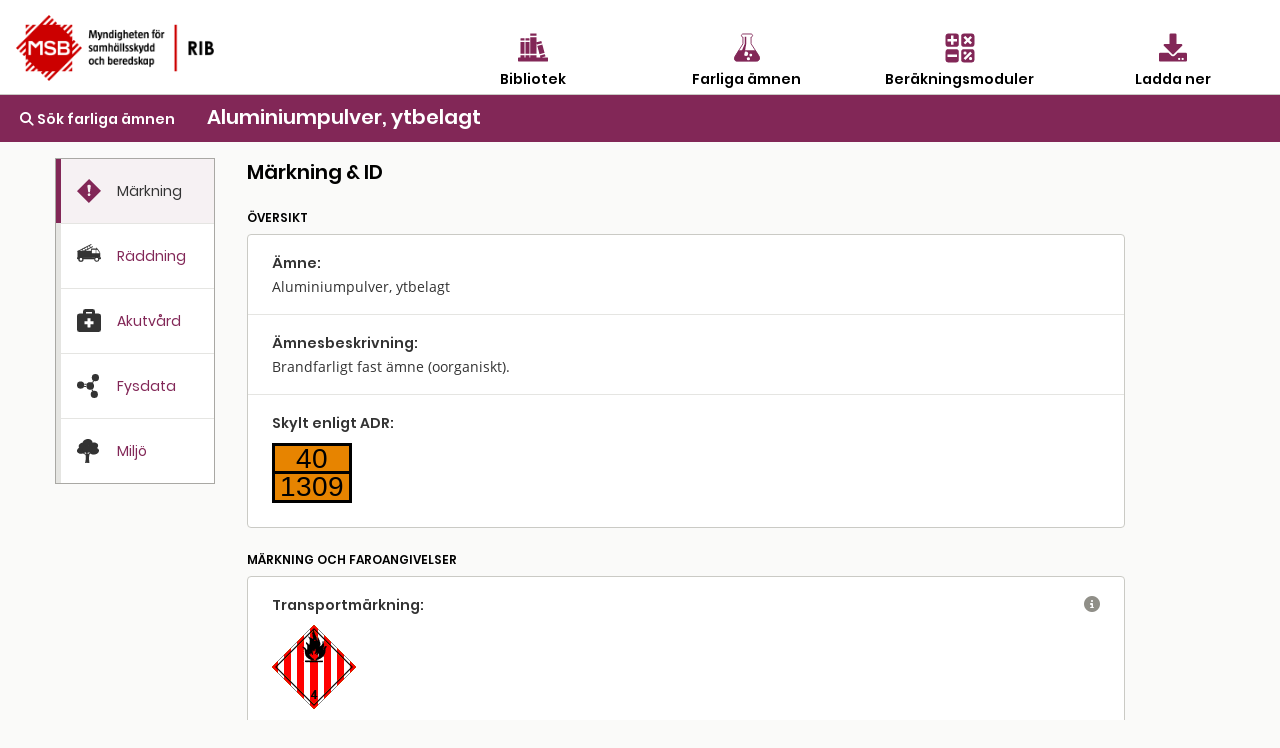

--- FILE ---
content_type: text/html; charset=utf-8
request_url: https://rib.msb.se/fa/Substance/Index?id=1666
body_size: 38523
content:

<!DOCTYPE html>
<html lang="sv">
<head>
    <meta charset="utf-8" />
    <meta name="viewport" content="width=device-width, initial-scale=1.0" />
    <title>&#xC4;mnessida - Farliga &#xE4;mnen - MSB RIB</title>
    <!-- Matomo Tag Manager -->
    <script>
        var _mtm = window._mtm = window._mtm || [];
        _mtm.push({'mtm.startTime': (new Date().getTime()), 'event': 'mtm.Start'});
        var d=document, g=d.createElement('script'), s=d.getElementsByTagName('script')[0];
        g.async=true; g.src='https://tracking.webbanalys.msb.se/js/container_IWweAsmU.js'; s.parentNode.insertBefore(g,s);
    </script>
    <!-- End Matomo Tag Manager -->
    <link rel="stylesheet" href="/fa/dist/css/bundle.css" />
    <script src="/fa/dist/js/jquery.min.js"></script>
  
    <!-- Dynamisk CSS -->
    <style>
article.hazmat strong{font-weight:600;}article.hazmat h1{font-weight:600;font-size:1.25rem;line-height:1.75rem;margin:0;}article.hazmat h2{font-family:Poppins;font-weight:600;font-size:.75rem;line-height:1rem;text-transform:uppercase;margin:24px 0 8px 0;}article.hazmat thead{background:inherit;}article.hazmat p a{color:#822757;text-decoration:underline;}article.hazmat p a:hover{text-decoration-thickness:2px;}article.hazmat a:focus{outline:1px solid #b47d9a;}article.hazmat p,article.hazmat li{font-size:.875rem;line-height:1.714em;min-height:1.6em;}article.hazmat td{font-size:.875rem;line-height:1.714em;}article.hazmat p>span[data-rib]:not([data-rib=FarlNrTxt]):empty::after{content:"-";color:#6f6e67;}article.hazmat p.nodata{color:#908f88;}article.hazmat p.inramning,article.hazmat div.inramning{border-top:1px solid #000;padding-top:8px;}article.hazmat div.inramning{margin:16px 24px;padding:16px 0 0;}article.hazmat div.inramning:not(:last-child){border-bottom:1px solid #000;}article.hazmat div.hlp div.inramning *{margin-left:0;margin-right:0;padding:0;}article.hazmat section{border:1px solid #cacac5;color:#333;background:#fff;border-radius:4px;}article.hazmat section>*{margin-left:24px;margin-right:24px;}article.hazmat section>p:first-child{margin-top:24px;}article.hazmat section>p:last-child,article.hazmat section>ul:last-child{margin-bottom:24px;}article.hazmat section h3{font-family:Poppins;font-weight:600;font-size:.875rem;line-height:1.5rem;margin:0;padding:16px 24px 0;}article.hazmat section ul+h3{padding-top:0;}article.hazmat section .withSeparator{margin:0;padding:16px 24px 0;}article.hazmat section table{border:1px solid #cacac5;border-radius:4px;border-collapse:separate;border-spacing:0;}article.hazmat thead tr:not(.kommentar){background:#e5e5e2;}article.hazmat th{font-family:"Open Sans";font-weight:600;font-size:.875rem;line-height:1.25rem;}article.hazmat section thead th:first-child{border-radius:4px 0 0 0;}article.hazmat section thead th:last-child{border-radius:0 4px 0 0;}article.hazmat th .kommentar{font-weight:normal;}article.hazmat section tbody td{font-family:"Open Sans";font-weight:400;font-size:.875rem;line-height:1.25rem;}article.hazmat section tbody tr:not(:last-child) td:not(.lastrow),article.hazmat section tbody tr:not(:last-child) th,article.hazmat section thead tr.kommentar th{border-bottom:1px solid #e5e5e2;}article.hazmat table.lashjalp tbody tr:hover{background:#fafaf9;}article.hazmat ul{list-style-type:disc;list-style-position:outside;margin:0 24px 24px;padding:0;}article.hazmat ol{margin:0 24px 24px;padding:0;}article.hazmat p+ul{margin-top:-1rem;}article.hazmat li{margin-left:calc(1rem + 4px);padding-left:0;}article.hazmat .addSmallTopMargin{margin-top:8px;}article.hazmat section.markning .addSmallTopMargin:empty{margin-top:0;}article.hazmat section.markning .addSmallTopMargin:empty::after{content:"-";color:#6f6e67;}article.hazmat .signalord{font-weight:600;font-family:Arial,Helvetica,sans-serif;font-size:1rem;margin-right:16px;vertical-align:top;position:relative;top:calc(42px - .75rem);}article.hazmat section.markning td:first-child{width:5.5em;}article.hazmat:not(.akutvard) section:not(.riskfaktorer) h3:not(:first-child),article.hazmat section .withSeparator{border-top:1px solid #e5e5e2;}article.hazmat span.blockspan{display:block;}article.hazmat section.anmarkning{background:#e5e5e2;border-radius:0;border:0;margin:16px 0;}article.hazmat section.anmarkning p{margin:0;padding:16px;}@media print{article.hazmat section.anmarkning p{padding:8px 0;}}body.mobile article.hazmat section.anmarkning.show-for-small-only{display:block!important;}article.hazmat section.anmarkning.show-for-small-only.hidden,body.mobile article.hazmat section.anmarkning.show-for-small-only.hidden{display:none!important;}article.hazmat section.synonymer h3:not(:first-child){margin-top:24px;}article.hazmat table.fgskylt{border-collapse:collapse;width:80px;height:60px;margin:8px 24px 24px 24px;}article.hazmat table.fgskylt tr{vertical-align:middle;}article.hazmat table.fgskylt td{border:3px solid #000;background:#e78400;color:#000;text-align:center;padding:0;font-weight:500;font-family:Arial,Helvetica,sans-serif;font-size:28px;line-height:23px;}article.hazmat .fgEmpty{width:74px;height:54px;background:#e78400;border:3px solid #000;margin:8px 24px 24px 24px;}article.hazmat section.fgregler div,article.hazmat section.fysdata div,article.hazmat section.angtryck div.vpTempSelector,article.hazmat section.angtryck #vpControls div{display:flex;flex-direction:row;flex-wrap:wrap;align-items:baseline;margin:0;}article.hazmat section.fgregler div:not(:first-child),article.hazmat section.fysdata div:not(:first-child){border-top:1px solid #e5e5e2;}article.hazmat section.fgregler div h3{min-width:11em;padding-right:0;margin-right:-24px;}article.hazmat section.fysdata div h3,article.hazmat section.angtryck div.vpTempSelector h3{min-width:16em;padding-right:0;margin-right:-24px;}article.hazmat section.fgregler div>p{width:14em;margin-left:24px;}article.hazmat .fysdata div p{width:20.5em;margin-left:24px;}article.hazmat section.angtryck div.vpTempSelector{margin-top:24px;}article.hazmat section.angtryck div.vpTempSelector p{margin-left:24px;margin-right:24px;}article.hazmat section.fysdata div p em.example{color:#6f6e67;font-style:normal;}article.hazmat section.anvomr p{margin-top:8px;margin-bottom:8px;line-height:1.25em;}article.hazmat section.anvomr p:first-child{margin-top:16px;}article.hazmat section.anvomr p:last-child{margin-bottom:16px;}article.hazmat section.synonymer p em{background:#e4e4e1;font-style:normal;padding:0 .25em;margin-left:.25em;}article.hazmat section.synonymer p:not(:last-child){margin-bottom:0;}article.hazmat.raddning table{width:calc(100% - 48px);transition:margin .5s linear;}article.hazmat.raddning table thead th:first-of-type{width:13em;}@media(max-width:50rem){article.hazmat.raddning table thead th:first-of-type{width:auto;}}article.hazmat.raddning tbody th,article.hazmat.raddning tr.kommentar th{font-weight:normal;}article.hazmat.raddning tr.kommentar th{padding-top:16px;padding-bottom:16px;}article.hazmat.raddning thead th:not(:empty){text-align:center;border-left:1px solid #cacac5;}article.hazmat.raddning thead tr.kommentar th:not(:empty),article.hazmat.raddning tbody td{text-align:center;border-left:1px solid #e5e5e2;}article.hazmat.raddning tbody th{text-align:left;}article.hazmat.raddning span.kommentar{display:block;margin-top:8px;}article.hazmat.raddning table th,article.hazmat.raddning table td,article.hazmat.raddning table h3,article.hazmat.raddning table p{transition:font-size .5s linear;}@media(max-width:32.5rem){article.hazmat.raddning table{margin-left:8px;margin-right:8px;width:calc(100% - 16px);}article.hazmat.raddning table th,article.hazmat.raddning table td{font-size:.75rem;line-height:1.5em;}}article.hazmat.hazmat #schema table{margin:24px auto;border:0;}article.hazmat.raddning #schema table td{padding:0;background:linear-gradient(#908f88,#908f88) no-repeat center/4px 100%;border:0;}article.hazmat.raddning #schema table td div{border:1px solid #e5e5e2;max-width:24rem;margin:12px auto 12px auto;background:#e5e5e2;color:#333;box-shadow:.1px 2px 2px rgba(51,51,51,.35);}article.hazmat.raddning #schema table td div li{text-align:left;}article.hazmat.raddning #schema table td.schemakors{height:4px;background-image:linear-gradient(#908f88,#908f88);background-size:calc(50% + 4px) 4px;background-repeat:no-repeat;background-position:center center;}article.hazmat.raddning #schema table td#schemastart div{margin-top:0;}article.hazmat.raddning #schema table td#schemaslut div{margin-bottom:0;}article.hazmat.raddning #schema td p{margin:4px 16px 1em;text-align:left;}article.hazmat.raddning #schema td div h3:last-child,article.hazmat.raddning #schema td div p:last-child{margin-bottom:16px;}article.hazmat.raddning #schema table td div.schemav,article.hazmat.raddning #schema table td div.schemah{border:0;background:none;box-shadow:none;}article.hazmat.raddning #schema table td div.schemav{text-align:left;}article.hazmat.raddning #schema table td div.schemah{text-align:right;}article.hazmat.raddning #schema table tr.uppdelad td div{max-width:15rem;}@media(max-width:36rem){article.hazmat.raddning #schema table tr.uppdelad td div{max-width:13rem;}}@media(max-width:32.5rem){article.hazmat.raddning #schema table td div.schemah em{display:inline-block;width:4em;}article.hazmat.raddning #schema table h3,article.hazmat.raddning #schema table p,article.hazmat.raddning #schema table li{font-size:.75rem;line-height:1.5em;}article.hazmat.raddning #schema table tr.uppdelad td div{max-width:12rem;}}@media(max-width:27rem){article.hazmat.raddning #schema table tr.uppdelad td div{max-width:9.5rem;}}@media(max-width:22rem){article.hazmat.raddning #schema table tr.uppdelad td div{max-width:8rem;}}article.hazmat.raddning .desktopOnly{display:none;}body.desktop article.hazmat.raddning .desktopOnly{display:block;}article.hazmat.raddning .DispCalc a{background:#822757;color:#fff;font-weight:600;border-radius:64px;text-decoration:none;padding:3px 24px 3px 24px;margin:8px 0 0 0;display:inline-block;font-family:"Poppins";font-size:.75rem;border:0;}article.hazmat.raddning .DispCalc a::before{content:"\f0ad";font-family:'Font Awesome 5 Free','Font Awesome 6 Free';display:inline-block;font-weight:900;text-align:left;padding-right:8px;}article.hazmat.akutvard #huvudrisker section{border-color:#c00;}article.hazmat.akutvard #huvudrisker h2 .fa{color:#c00;}article.hazmat.akutvard h3{padding-top:0;}article.hazmat.akutvard div.akuttabell{margin:0;}article.hazmat.akutvard div.akuttabell h3{font-size:.875rem;line-height:1.25rem;padding:10px 16px;background:#e5e5e2;}@media print{article.hazmat.akutvard div.akuttabell h3{border-bottom:1px solid #e5e5e2;}article.hazmat.akutvard div.akuttabell h3:not(:first-child){border-top:1px solid #e5e5e2;}}article.hazmat.akutvard div.akuttabell h4{font-size:.625rem;line-height:1.2em;font-weight:600;text-transform:uppercase;margin:16px 0 8px;color:#822757;}article.hazmat.akutvard div.akuttabell ul{margin:0 0 1rem;}article.hazmat.akutvard div.akuttabell p+ul{margin-top:-1rem;}article.hazmat.akutvard div.akuttabell div.flexrow{display:flex;flex-direction:row;}article.hazmat.akutvard div.akuttabell div.flexrow div{flex:1;box-sizing:content-box;padding:0 8px 16px;}article.hazmat.akutvard div.akuttabell div.flexrow div:first-child{border-right:1px solid #e5e5e2;margin:8px 0 8px 8px;}article.hazmat.akutvard div.akuttabell div.flexrow div:last-child{margin:8px 8px 8px 0;}@media(min-width:32.501rem){article.hazmat.akutvard div.akuttabell div.flexrow div :last-child{margin-bottom:0;}}@media(max-width:32.5rem){article.hazmat.akutvard div.akuttabell{border:0;border-radius:0;margin:0;padding:0;}article.hazmat.akutvard div.akuttabell h3{line-height:16px;padding:16px 8px;background:none;}article.hazmat.akutvard div.akuttabell h3:not(:first-child){border-top:1px solid #e5e5e2;}article.hazmat.akutvard div.akuttabell div.flexrow{flex-direction:column;}article.hazmat.akutvard div.akuttabell div.flexrow div{border:0!important;padding:0;margin:0 10px!important;}article.hazmat.akutvard div.akuttabell h4{color:#822757;}article.hazmat.akutvard div.akuttabell div.flexrow div:first-child h4{margin-top:0;}article.hazmat h4.txt-oavsettsmittvag::after{content:", oavsett smittväg";}article.hazmat h4.txt-exponeradstralning::after{content:", exponerad för strålning";}article.hazmat h4.txt-inandning::after{content:", inandning";}article.hazmat h4.txt-hudkontakt::after{content:", hudkontakt";}article.hazmat h4.txt-ogonstank::after{content:", ögonstänk";}article.hazmat h4.txt-fortaring::after{content:", förtäring";}article.hazmat.akutvard div.xhlp{margin-bottom:3em;}article.hazmat.akutvard div.xhlp details[open]{margin-bottom:-1em;}}article.hazmat section.angtryck #vpControls{display:inline-block;vertical-align:top;border:1px solid #cacac5;border-radius:4px;margin:0 24px 24px 24px;}article.hazmat section.angtryck #vpControls div h3{min-width:calc(16em - 24px);padding-right:0;margin-right:-24px;}article.hazmat section.angtryck #vpControls div>p{width:9em;}article.hazmat #vpCanvas{display:inline-block;vertical-align:top;margin:0 0 24px 0;}article.hazmat .vpTempSelector select{font-family:"Poppins",sans-serif;font-size:16px;font-size:max(16px,1rem);font-weight:normal;margin:-3px 0 -1px;padding:0 .25em;color:#333;appearance:auto;border:1px solid #908f88;background:#fff;}article.hazmat .vpTempSelector select option{background:inherit;font-size:inherit;font-weight:normal;}article.hazmat .grvTable,article.hazmat .effectTable,article.hazmat .toxTable{border:0;margin:0;width:100%;}article.hazmat .grvTable tbody tr{height:56px;}article.hazmat .grvTable th,article.hazmat .grvTable td{text-align:right;}article.hazmat .grvTable th:first-child,article.hazmat .grvTable td:first-child{text-align:left;}article.hazmat .grvTable td{padding:8px;}article.hazmat .grvTable td:first-child{font-family:Poppins;font-weight:600;}article.hazmat .grvTable td:first-child div{font-weight:400;}article.hazmat .xhlp details h3,article.hazmat .hlp details h4,article.hazmat .hlp details h5{font-family:Poppins;font-weight:600;font-size:.875rem;line-height:1.5rem;margin:0 24px -16px;padding:0;}article.hazmat .xhlp details p+h3,article.hazmat .hlp details p+h4,article.hazmat .hlp details p+h5{padding-top:8px;}article.hazmat .hlp dl{margin:16px 24px 24px;}article.hazmat .hlp dl dt{clear:both;float:left;width:5em;margin:0;font-weight:normal;font-size:.875rem;line-height:1.5rem;}article.hazmat .hlp dl dd{margin:0 0 0 calc(5em + 8px);font-size:.875rem;line-height:1.5rem;}article.hazmat section div.hlp{padding-right:2.5em;position:relative;margin:0;}article.hazmat div.xhlp{position:relative;margin-bottom:2em;}article.hazmat table.hlp td:last-child{vertical-align:top;width:2.5rem;}article.hazmat table.hlp div.hlpAnchor{position:relative;padding-right:16px;padding-top:8px;}article.hazmat div.hlp:not(.footing):not(:first-child){border-top:1px solid #e5e5e2;}article.hazmat div.hlp p,article.hazmat table.hlp details p,article.hazmat div.xhlp details p{margin-left:24px;}article.hazmat details>summary{list-style:none;cursor:pointer;font-size:.875rem;line-height:1.5rem;}article.hazmat section div.hlp details>summary{position:absolute;top:16px;right:24px;}article.hazmat div.xhlp details{position:relative;margin-top:4px;}article.hazmat div.xhlp details>summary{position:absolute;right:0;}article.hazmat div.xhlp details[open]>summary{top:-28px;}article.hazmat details>summary::-webkit-details-marker{display:none;}article.hazmat details>summary .fa{color:#908f88;font-size:1rem;}article.hazmat section div.footing details>summary{top:0;color:#333;}article.hazmat .hlp details div{display:block;}article.hazmat section div.hlp details[open]{background:#e8dde1;color:#000;margin:0 calc(16px - 2.5em) 16px 16px;flex-basis:100%;}article.hazmat div.xhlp details[open]{background:#e8dde1;margin:32px 0 0;padding-top:16px;}article.hazmat section table.hlp details{font-family:"Open Sans";font-weight:normal;}article.hazmat section table.hlp details[open] div{background:#e8dde1;color:#000;z-index:2;position:absolute;margin:16px 8px;right:0;text-align:left;}article.hazmat section table.hlp.effectTable details[open] div{margin-right:6px;}article.hazmat details[open]>summary .fa{color:#822757;}article.hazmat details[open] p,article.hazmat details[open] ul{width:auto;margin-top:16px;margin-right:24px;}article.hazmat details[open] p:first-child,article.hazmat details[open] summary+p,article.hazmat details[open] script+h4,article.hazmat details[open] script+h5{width:auto;margin-top:0;padding-top:16px;}article.hazmat details[open] p:last-child,article.hazmat details[open] ul:last-child,article.hazmat details[open] dl:last-child{width:auto;margin-bottom:0;padding-bottom:16px;}article.hazmat div.grvIllustration{background:#e3d2d9;padding-top:5px;padding-bottom:0;margin:16px 0;}article.hazmat table.grvIllustration{width:calc(100% - 48px);margin:auto;max-width:30rem;}article.hazmat table.grvIllustration tr{vertical-align:middle;border:0;}article.hazmat table.grvIllustration td{padding:0;font-size:.875rem;line-height:1.25rem;}article.hazmat table.grvIllustration td:last-child{text-align:right;text-align:-webkit-right;text-align:-moz-right;text-align:-o-right;text-align:-ms-right;}article.hazmat table.grvIllustration td.troskel{font-family:"Poppins",sans-serif;font-weight:600;font-size:.875rem;line-height:1em;text-transform:uppercase;text-align:left;text-align:-webkit-left;text-align:-moz-left;text-align:-o-left;text-align:-ms-left;}article.hazmat td.troskel hr{display:inline-block;position:relative;bottom:.1875em;border:2px dashed #908f88;margin:0;max-width:none;width:calc(50% - 3em);}article.hazmat td.grvEffekt{position:relative;top:16px;}article.hazmat div.inlineSvg{position:relative;top:0;left:0;min-width:200px;max-width:300px;}article.hazmat div.inlineSvg svg{position:relative;top:0;right:0;z-index:1;}article.hazmat div.inlineSvg div.textOnSvg{position:absolute;bottom:0;left:0;z-index:2;width:100%;height:calc(100% - 40px);margin:24px 0 16px;display:flex;justify-content:center;align-items:center;}article.hazmat details[open] div.textOnSvg p{width:65%;text-align:center;}@media screen and (max-width:26rem){article.hazmat div.textOnSvg p{font-size:.82rem;line-height:1.5em;}}@media screen and (max-width:21rem){article.hazmat div.textOnSvg p{font-size:.62rem;line-height:1.5em;}}@media screen and (max-width:35.5rem){article.hazmat .grvTable tbody tr{height:auto;display:block;position:relative;padding:24px 0;}article.hazmat .grvTable.lashjalp tr:hover{background:inherit;}article.hazmat .grvTable thead{display:none;}article.hazmat .grvTable td{display:block;text-align:left;line-height:1.5rem;padding:0 24px;}article.hazmat .grvTable td:first-child div{font-weight:inherit;display:inline;}article.hazmat .grvTable td:first-child>div:not(:empty):before{content:', ';}article.hazmat .grvTable td:first-child>div:after{content:':';}article.hazmat .grvTable td{text-align:left;}article.hazmat .grvTable td:empty{display:none;}article.hazmat .grvTable tr:not(:last-child) td:not(.lastrow){border:0;}article.hazmat .grvTable tr:not(:first-child){border-top:1px solid #e5e5e2;}article.hazmat .grvTable td[data-rib="5min"]:not(:empty):after{content:' (5 min)';}article.hazmat .grvTable td[data-rib="10min"]:not(:empty):after{content:' (10 min)';}article.hazmat .grvTable td[data-rib="15min"]:not(:empty):after{content:' (15 min)';}article.hazmat .grvTable td[data-rib="30min"]:not(:empty):after{content:' (30 min)';}article.hazmat .grvTable td[data-rib="1h"]:not(:empty):after{content:' (1 h)';}article.hazmat .grvTable td[data-rib="4h"]:not(:empty):after{content:' (4 h)';}article.hazmat .grvTable td[data-rib="8h"]:not(:empty):after{content:' (8 h)';}article.hazmat section table.grvTable.hlp td:last-child{margin-bottom:-8px;}article.hazmat section table.grvTable.hlp div.hlpAnchor{position:static;}article.hazmat section table.grvTable.hlp details>summary{position:absolute;top:24px;right:16px;}article.hazmat section table.grvTable.hlp details[open] div{margin-right:16px;}article.hazmat section table.grvTable.hlp details[open]{margin-bottom:-32px;}}@media screen and (max-width:24rem){article.hazmat table.effectTable tr{display:flex;justify-content:space-between;}article.hazmat table.effectTable th{display:none;}article.hazmat table.effectTable th:first-child{display:block;width:100%;}article.hazmat table.effectTable td{display:block;align-self:center;}article.hazmat table.effectTable tr[style*="vertical-align: top"] td{align-self:flex-start;}article.hazmat table.effectTable td:first-child{flex-basis:15em;}article.hazmat table.effectTable td:last-child{width:2.5rem;padding-left:0;padding-right:0;}article.hazmat table.effectTable td:empty{display:none;}article.hazmat table.effectTable tbody tr:not(:last-child) td{border:0;}article.hazmat table.effectTable tbody tr:not(:last-child){border-bottom:1px solid #e5e5e2;}article.hazmat section table.hlp.effectTable details[open] div{margin-right:16px;}}    </style>
</head>
<body class="">
    <nav>
            <div id="MainHeader">
                <div class="grid-x  ">
                    <div class="cell small-5 medium-4">
                        <a href='/Home'> <img src="/fa/img/RIB_RGB_150ppi.png" alt="MSB logotyp" title="MSB logotyp" class="logo" /></a>
                    </div>
                    <div class="cell small-7 medium-8" style="padding-top:30px;">
                        <div class="grid-x cell small-12 align-center hide-for-small-only">

                            <div class="cell small-3 ribMainMenuLogoContainer">
                                <a href="/bib" alt="Gå till bibliotek" title="Gå till bibliotek">
                                    <img src="/fa/img/bibliotek_positiv.svg" class="ribMainMenuLogo" alt="Bibliotek" title="Bibliotek" />
                                    <div class="ribMainMenuLogoText">Bibliotek</div>
                                </a>
                            </div>
                            <div class="cell small-3 ribMainMenuLogoContainer">
                                <a href="/fa" alt="Sök farliga ämnen" title="Sök farliga ämnen">
                                    <img src="/fa/img/farliga_amnen_positiv.svg" class="ribMainMenuLogo" alt="Farliga ämnen" title="Farliga ämnen" />
                                    <div class="ribMainMenuLogoText">Farliga ämnen</div>
                                </a>
                            </div>
                            <div class="cell small-3 ribMainMenuLogoContainer">
                                <a href="/calc" alt="Använd beräkningsmoduler" title="Använd beräkningsmoduler">
                                    <img src="/fa/img/berakningsmoduler_positiv.svg" class="ribMainMenuLogo" alt="Beräkningsmoduler" title="Beräkningsmoduler" />
                                    <div class="ribMainMenuLogoText">Beräkningsmoduler</div>
                                </a>
                            </div>
                            <div class="cell small-3 ribMainMenuLogoContainer">
                                <a href="/download" alt="Ladda ner" title="Ladda ner">
                                    <img src="/fa/img/download_positiv.svg" class="ribMainMenuLogo" alt="Ladda ner" title="Ladda ner" />
                                    <div class="ribMainMenuLogoText">Ladda ner</div>
                                </a>
                            </div>

                        </div>
                        <div class="grid-x cell small-12 align-right show-for-small-only">
                            <div class="cell small-2 ribMainMenuLogoContainer" id="menuDropdown">
                                <i class="fa-regular fa-bars" alt="Program" title="Program"></i>
                                <div class="ribMainMenuLogoText">Program</div>
                            </div>
                        </div>

                        <div class="grid-x cell small-12 align-right show-for-small-only">
                            <div class="ribMainMenuLogoContainerDrop menudrop-content" id="menuDropdownContainer">
                                <div>
                                    <a href="/bib" alt="Bibliotek" title="Bibliotek">
                                        <img src="/fa/img/bibliotek_positiv.svg" class="ribMainMenuLogo ribMainMenuLogoDrop" alt="Bibliotek" title="Bibliotek" />
                                        <span class="ribMainMenuLogoDropText">Bibliotek</span>
                                    </a>
                                </div>
                                <hr class="hrLogoDrop" />
                                <div>
                                    <a href="/fa" alt="Sök farliga ämnen" title="Sök farliga ämnen">
                                        <img src="/fa/img/farliga_amnen_positiv.svg" class="ribMainMenuLogo ribMainMenuLogoDrop" alt="Farliga ämnen" title="Farliga ämnen" />
                                        <span class="ribMainMenuLogoDropText">Farliga ämnen</span>
                                    </a>
                                </div>
                                <hr class="hrLogoDrop" />
                                <div>
                                    <a href="/calc" alt="Beräkningsmoduler" title="Beräkningsmoduler">
                                        <img style="vertical-align:middle" src="/fa/img/berakningsmoduler_positiv.svg" class="ribMainMenuLogo ribMainMenuLogoDrop" alt="Beräkningsmoduler" title="Beräkningsmoduler" />
                                        <span class="ribMainMenuLogoDropText">Beräkningsmoduler</span>
                                    </a>
                                </div>
                                <hr class="hrLogoDrop" />
                                <div>
                                    <a href="/download" alt="Ladda ner" title="Ladda ner">
                                        <img style="vertical-align:middle" src="/fa/img/download_positiv.svg" class="ribMainMenuLogo ribMainMenuLogoDrop" alt="Ladda ner" title="Ladda ner" />
                                        <span class="ribMainMenuLogoDropText">Ladda ner</span>
                                    </a>
                                </div>

                            </div>
                        </div>
                    </div>
                </div>
            </div>
    </nav>
   
    <div id="mainContainer" class="container ">
        <main class="pb-3">
            
    <div id="substanceHeader" class="grid-x" style="padding-top:12px;">
        <div id="substanceback" class="cell shrink cellPadding-big  ">
            <a href='/fa/Home/Search?searchQuery='><span title='Sök farliga ämnen' id="#searchlink" class='fas fa-search'></span>  Sök farliga ämnen</a>
        </div>
        <div class="cell auto   " id="substanceName">
            Aluminiumpulver, ytbelagt
        </div>
    </div>

    <div class="grid-container" id="substanceContainer">
        <div class="grid-x">
            <div class="cell medium-2 hide-for-small-only" id="tabsContainer" style="margin-right:32px;">
                <div id="stickyLeft">
                    <ul class="vertical tabs" data-tabs id="substance-tabs">
                        <li class="tabs-title is-active " id="Identity" onclick="ActivateTab(this.id)">
                            <a href="#panelIdentity" aria-selected="true">
                                <div class="grid-x">
                                    <div id="tabMarkning" title="Märkning" class="tabimage cell small-4">&nbsp;</div>
                                    <div class="tabstext cell small-6 end">Märkning</div>
                                </div>

                            </a>
                        </li>
                        <li class="tabs-title " id="RescueInfo" onclick="ActivateTab(this.id)">
                            <a data-tabs-target="panelRescueInfo" href="#panelRescueInfo" >
                                <div class="grid-x">
                                    <div id="tabRaddning" title="Räddning" class="tabimage cell small-4">&nbsp;</div>
                                    <div class="tabstext cell small-6 end">Räddning</div>
                                </div>
                            </a>
                        </li>
                        <li class="tabs-title " id="EmergencyInfo" onclick="ActivateTab(this.id)">
                            <a data-tabs-target="panelEmergencyInfo" href="#panelEmergencyInfo">
                                <div class="grid-x">
                                    <div id="tabAkutvard" title="Akutvård" class="tabimage cell small-4">&nbsp;</div>
                                    <div class="tabstext cell small-6 end">Akutvård</div>
                                </div>
                            </a>
                        </li>
                        <li class="tabs-title " id="PhysData" onclick="ActivateTab(this.id)">
                            <a data-tabs-target="panelPhysData" href="#panelPhysData">
                                <div class="grid-x">
                                    <div id="tabFysdata" title="Fysdata" class="tabimage cell small-4">&nbsp;</div>
                                    <div class="tabstext cell small-6 end">Fysdata</div>
                                </div>
                            </a>
                        </li>
                        <li class="tabs-title " id="Environment" onclick="ActivateTab(this.id)">
                            <a data-tabs-target="panelEnvironment" href="#panelEnvironment">
                                <div class="grid-x">
                                    <div id="tabMiljo" title="Miljö" class="tabimage cell small-4">&nbsp;</div>
                                    <div class="tabstext cell small-6 end">Miljö</div>
                                </div>
                            </a>
                        </li>
                    </ul>
                </div>
            </div>

            <div class="cell medium-9 show-for-small-only" id="smallTabRow"  >
                <ul class="tabs" data-tabs id="substance-tabs" >
                    <li class="tabs-title is-active tab" id="smallIdentity" onclick="ActivateTab(this.id)">
                        <a href="#panelIdentity" aria-selected="true">
                            <div class="smalltabContainer">
                                <div id="tabMarkning" title="Märkning" class="cell small-12">&nbsp;</div>
                                <div class="tabstext">Märkning</div>
                            </div>
                        </a>
                    </li>
                    <li class="tabs-title tab" id="smallRescueInfo" onclick="ActivateTab(this.id)">
                        <a data-tabs-target="panelRescueInfo" href="#panelRescueInfo">
                            <div class="smalltabContainer">
                                <div id="tabRaddning" title="Räddning" class="cell small-12">&nbsp;</div>
                                <div class="tabstext">Räddning</div>
                            </div>
                        </a>
                    </li>
                    <li class="tabs-title tab" id="smallEmergencyInfo" onclick="ActivateTab(this.id)">
                        <a data-tabs-target="panelEmergencyInfo" href="#panelEmergencyInfo" >
                            <div class="smalltabContainer">
                                <div id="tabAkutvard" title="Akutvård" class="cell small-12">&nbsp;</div>
                                <div class="tabstext">Akutvård</div>
                            </div>
                        </a>

                    </li>
                    <li class="tabs-title tab" id="smallPhysData" onclick="ActivateTab(this.id)">
                        <a data-tabs-target="panelPhysData" href="#panelPhysData" >
                            <div class="smalltabContainer">
                                <div id="tabFysdata" title="Fysdata" class="cell small-12">&nbsp;</div>
                                <div class="tabstext">Fysdata</div>
                            </div>
                        </a>
                    <li class="tabs-title tab" id="smallEnvironment" onclick="ActivateTab(this.id)">
                        <a data-tabs-target="panelEnvironment" href="#panelEnvironment" >
                            <div class="smalltabContainer">
                                <div id="tabMiljo" title="Miljö" class="cell small-12">&nbsp;</div>
                                <div class="tabstext">Miljö</div>
                            </div>
                        </a>
                    </li>
                </ul>
            </div>

            <div class="cell medium-9">
                <div class="tabs-content" id="tabscontent" data-tabs-content="substance-tabs">
                    <div class="tabs-panel is-active" id="panelIdentity">
                        
<article class="hazmat">
<h1>Märkning &amp; ID</h1>
<section class="anmarkning show-for-small-only hidden">
<p><strong>Anmärkning:</strong> <span data-rib="Anm"></span></p>
</section>
<h2>Översikt</h2>
<section>
<div class="hlp"><h3>Ämne:</h3><p><span data-rib="Namn">Aluminiumpulver, ytbelagt</span><em><span data-rib="Fortydligande"></span></em></p>
<details>
<summary title="visa eller dölj hjälptext" aria-label="visa eller dölj hjälptext"><span class="fa"></span></summary>
<script id="jshlp_id_amnesnamn">"use strict";(function(){for(var i=!1,r=null,n=null,u=null,t=document.getElementById("jshlp_id_amnesnamn");!t.classList.contains("hlp")&&t.tagName!="TR";){if(t==null)return;t.tagName=="DIV"&&u==null&&(u=t);t.tagName=="DETAILS"&&(n=r=t);t.classList.contains("hlpAnchor")&&(n=u);t=t.parentNode}t=t.children[t.tagName=="TR"?0:1];/\bkylkondenserad/i.test(t.innerText)&&n!=null&&(i=!0,n.innerHTML+="<h4>Kylkondenserad</h4><p>Gas som i transportförpackat tillstånd är flytande på grund av sin låga temperatur. Extremt kall: beroende på ämne cirka -80&nbsp;°C till cirka -250&nbsp;°C.</p>");/\badsorberad/i.test(t.innerText)&&n!=null&&(i=!0,n.innerHTML+="<h4>Adsorberad</h4><p>En adsorberad gas är &rdquo;uppsugen&rdquo; i ett fast poröst material, t.ex. aktivt kol. Detta påverkar gasens termo&shy;kemiska egenskaper, särskilt ång&shy;trycket och kok&shy;punkten. Ämnet beter sig därför inte längre som en gas, utan det liknar snarare ett fast ämne eller vätska med högt ångtryck.</p>");/\bbasisk/i.test(t.innerText)&&n!=null&&(i=!0,n.innerHTML+="<h4>Basisk</h4><p>Ett ämne är basiskt (alkaliskt) om dess pH-värde är högre än 7. (Motsatsen är surt.)</p>");/\bdeflagrerande/i.test(t.innerText)&&n!=null&&(i=!0,n.innerHTML+="<h4>Deflagrerande</h4><p>Deflagrera innebär att ett ämne exploderar i en hastighet som är under ljudets hastighet, det vill säga ämnet brinner hastigt upp istället för att detonera.</p>");/\bexoterm/i.test(t.innerText)&&n!=null&&(i=!0,n.innerHTML+="<h4>Exoterm</h4><p>En kemisk process som utvecklar energi, oftast i form av värme, kallas exoterm.</p>");/\bkvävningsframkallande/i.test(t.innerText)&&n!=null&&(i=!0,n.innerHTML+="<h4>Kvävningsframkallande</h4><p>En gas som är kvävnings&shy;framkallande tränger undan eller späder ut syret i luften. En livs&shy;farlig miljö kan uppstå utan att det luktar eller känns konstigt.</p>");/\bmassexplosion/i.test(t.innerText)&&n!=null&&(i=!0,n.innerHTML+="<h4>Massexplosion</h4><p>En massexplosion är en explosion som påverkar så gott som hela mängden ämne praktiskt taget samtidigt.</p>");/\bokänsliggjor/i.test(t.innerText)&&n!=null&&(i=!0,n.innerHTML+="<h4>Okänsliggjort explosivämne</h4><p>Om man behandlat ett explosivämne för att det ska bli mindre känsligt (för att öka dess säkerhet vid hantering och transport) säger man att ämnet är <em>okänslig&shy;gjort</em> eller <em>desensibiliserat</em> eller <em>flegmatiserat</em>.</p><p>Vanliga metoder är att explosivämnet löses, suspenderas eller fuktas med vatten, alkohol eller andra ämnen. Även andra metoder kan förekomma.</p>");/\borganisk peroxid/i.test(t.innerText)&&n!=null&&(i=!0,n.innerHTML+="<h4>Organisk peroxid</h4><p>Organiska peroxider är organiska ämnen som innehåller den tvåvärda -O-O-strukturen och som kan anses som derivat av väteperoxid, där den ena eller båda väte&shy;atomerna har ersatts av organiska radikaler.</p><p>Organiska peroxider kan sönder&shy;falla exotermt (=&nbsp;utvecklar värme) vid normal eller förhöjd temperatur.</p>");/\boxiderande/i.test(t.innerText)&&n!=null&&(i=!0,n.innerHTML+="<h4>Oxiderande</h4><p>Oxiderande betyder att ämnet är <em>brand&shy;understödjande</em>.</p>");/pesticid/i.test(t.innerText)&&n!=null&&(i=!0,n.innerHTML+="<h4>Pesticid</h4><p>Pesticider är bekämpningsmedel. Vanligt&shy;vis brukar man mena olika typer av växt&shy;skyddsmedel, till exempel medel som motverkar svamp&shy;angrepp eller insektsangrepp.</p>");/\bpolymeriserande/i.test(t.innerText)&&n!=null&&(i=!0,n.innerHTML+="<h4>Polymeriserande ämne</h4><p>Polymeriserande ämnen kan reagera spontant i en s.k. poly&shy;merisations&shy;reaktion, som innebär att små molekyler förenas till större molekyler (detta används vid plast&shy;till&shy;verkning, då mycket långa kedje&shy;molekyler bildas, så kallade polymerer). Poly&shy;merisations&shy;reaktionen avger värme, och det är därför den är riskabel. För att motverka polymerisering av sådana ämnen som är benägna till det kan man antingen till&shy;sätta stabiliserings&shy;medel eller säkerställa att temperaturen hålls inom vissa gränser, beroende på ämnets egenskaper.</p>");/självreaktiv/i.test(t.innerText)&&n!=null&&(i=!0,n.innerHTML+="<h4>Självreaktiv</h4><p>Självreaktiva ämnen kan börja sönder&shy;falla kemiskt även utan till&shy;gång till syre. Vid ett sådant sönder&shy;fall avges värme, vilket leder till ett accelererande förlopp med allt högre temperaturer.</p><p>Den lägsta temperatur som det accelererande sönder&shy;fallet kan börja vid (när ämnet ligger i sin transport&shy;förpackning) kallas <em>själva&shy;ccelererande sönder&shy;falls&shy;temperatur</em> (SADT).</p><p>Liknande begrepp: Självupphettande, självantändande (förlopp som kräver syre).</p>");/självupphettande|självantändande/i.test(t.innerText)&&n!=null&&(i=!0,n.innerHTML+="<h4>Självupphettande, självantändande</h4><p>Hos ämnen som är själv&shy;upphettande/själv&shy;antändande uppstår en själv&shy;upp&shy;hettning genom en reaktion mellan ämnet och luftens syre. När den utvecklade värmen inte leds bort till&shy;räckligt snabbt uppstår så småningom själv&shy;antändning.</p><p>Skillnaden mellan ett själv&shy;upp&shy;hettande och ett själv&shy;antändande ämne är hur snabb processen är: ett <em>själv&shy;antändande</em> ämne kommer att börja brinna inom 5 minuter vid kontakt med luft, men ett <em>själv&shy;upp&shy;hettande</em> ämne fattar eld bara i stora kvantiteter (flera kg) och efter en längre tid (timmar eller dagar).</p><p>Liknande begrepp: Själv&shy;reaktiv (för&shy;lopp som inte kräver syre).</p>");/\bsur/i.test(t.innerText)&&n!=null&&(i=!0,n.innerHTML+="<h4>Sur</h4><p>Ett ämne är surt om dess pH-värde är lägre än 7. (Motsatsen är basiskt.)</p>");/tändämne/i.test(t.innerText)&&n!=null&&(i=!0,n.innerHTML+="<h4>Tändämne</h4><p>Tändämnen används som tändmedel till explosiv&shy;ämnen. Tändämnen kan detonera redan vid små volymer och kan ofta initieras med hjälp av stöt, friktion, låga eller gnista.</p>");/n.o.s/i.test(t.innerText)&&n!=null&&(i=!0,n.innerHTML+="<h4>N.o.s.</h4><p>Vissa namn avslutas med förkortningen <strong>n.o.s.</strong> som betyder &rdquo;not otherwise specified&rdquo; (vilket på svenska blir &rdquo;inte specificerat på annat sätt&rdquo;). Detta signalerar att det är fråga om en samlings&shy;benämning. Samlings&shy;benämningar används när ett farligt gods-klassat ämne som inte har eget UN-nummer skall transporteras. I transport&shy;handlingarna skall då oftast även ämnets tekniska namn anges.</p><p>Som exempel kan nämnas natrium&shy;hypoklorit som inte har något eget UN-nummer, men transporteras under UN 3212. I transport&shy;handlingarna skrivs benämningen <em>Hypokloriter, oorganiska, n.o.s. (natrium&shy;hypoklorit)</em>.</p><p>(Det finns också samlings&shy;benämningar vars namn inte avslutas med n.o.s., nämligen grupp&shy;benämningar för väl&shy;definierade ämnes&shy;grupper såsom lim, parfym&shy;produkter med mera.)</p>");i==!1&&r!=null&&(r.style.display="none")})();</script>
</details>
</div>
<div class="hlp"><h3>Ämnes&shy;beskrivning:</h3><p><span data-rib="Beskrivning">Brandfarligt fast &#xE4;mne (oorganiskt).</span></p>
<details>
<summary title="visa eller dölj hjälptext" aria-label="visa eller dölj hjälptext"><span class="fa"></span></summary>
<script id="jshlp_id_amnesbeskr">"use strict";(function(){for(var i=!1,r=null,n=null,u=null,t=document.getElementById("jshlp_id_amnesbeskr");!t.classList.contains("hlp")&&t.tagName!="TR";){if(t==null)return;t.tagName=="DIV"&&u==null&&(u=t);t.tagName=="DETAILS"&&(n=r=t);t.classList.contains("hlpAnchor")&&(n=u);t=t.parentNode}t=t.children[t.tagName=="TR"?0:1];/\bkylkondenserad/i.test(t.innerText)&&n!=null&&(i=!0,n.innerHTML+="<h4>Kylkondenserad</h4><p>Gas som i transportförpackat tillstånd är flytande på grund av sin låga temperatur. Extremt kall: beroende på ämne cirka -80&nbsp;°C till cirka -250&nbsp;°C.</p>");/\badsorberad/i.test(t.innerText)&&n!=null&&(i=!0,n.innerHTML+="<h4>Adsorberad</h4><p>En adsorberad gas är &rdquo;uppsugen&rdquo; i ett fast poröst material, t.ex. aktivt kol. Detta påverkar gasens termo&shy;kemiska egenskaper, särskilt ång&shy;trycket och kok&shy;punkten. Ämnet beter sig därför inte längre som en gas, utan det liknar snarare ett fast ämne eller vätska med högt ångtryck.</p>");/\bbasisk/i.test(t.innerText)&&n!=null&&(i=!0,n.innerHTML+="<h4>Basisk</h4><p>Ett ämne är basiskt (alkaliskt) om dess pH-värde är högre än 7. (Motsatsen är surt.)</p>");/\bdeflagrerande/i.test(t.innerText)&&n!=null&&(i=!0,n.innerHTML+="<h4>Deflagrerande</h4><p>Deflagrera innebär att ett ämne exploderar i en hastighet som är under ljudets hastighet, det vill säga ämnet brinner hastigt upp istället för att detonera.</p>");/\bexoterm/i.test(t.innerText)&&n!=null&&(i=!0,n.innerHTML+="<h4>Exoterm</h4><p>En kemisk process som utvecklar energi, oftast i form av värme, kallas exoterm.</p>");/\bkvävningsframkallande/i.test(t.innerText)&&n!=null&&(i=!0,n.innerHTML+="<h4>Kvävningsframkallande</h4><p>En gas som är kvävnings&shy;framkallande tränger undan eller späder ut syret i luften. En livs&shy;farlig miljö kan uppstå utan att det luktar eller känns konstigt.</p>");/\bmassexplosion/i.test(t.innerText)&&n!=null&&(i=!0,n.innerHTML+="<h4>Massexplosion</h4><p>En massexplosion är en explosion som påverkar så gott som hela mängden ämne praktiskt taget samtidigt.</p>");/\bokänsliggjor/i.test(t.innerText)&&n!=null&&(i=!0,n.innerHTML+="<h4>Okänsliggjort explosivämne</h4><p>Om man behandlat ett explosivämne för att det ska bli mindre känsligt (för att öka dess säkerhet vid hantering och transport) säger man att ämnet är <em>okänslig&shy;gjort</em> eller <em>desensibiliserat</em> eller <em>flegmatiserat</em>.</p><p>Vanliga metoder är att explosivämnet löses, suspenderas eller fuktas med vatten, alkohol eller andra ämnen. Även andra metoder kan förekomma.</p>");/\borganisk peroxid/i.test(t.innerText)&&n!=null&&(i=!0,n.innerHTML+="<h4>Organisk peroxid</h4><p>Organiska peroxider är organiska ämnen som innehåller den tvåvärda -O-O-strukturen och som kan anses som derivat av väteperoxid, där den ena eller båda väte&shy;atomerna har ersatts av organiska radikaler.</p><p>Organiska peroxider kan sönder&shy;falla exotermt (=&nbsp;utvecklar värme) vid normal eller förhöjd temperatur.</p>");/\boxiderande/i.test(t.innerText)&&n!=null&&(i=!0,n.innerHTML+="<h4>Oxiderande</h4><p>Oxiderande betyder att ämnet är <em>brand&shy;understödjande</em>.</p>");/pesticid/i.test(t.innerText)&&n!=null&&(i=!0,n.innerHTML+="<h4>Pesticid</h4><p>Pesticider är bekämpningsmedel. Vanligt&shy;vis brukar man mena olika typer av växt&shy;skyddsmedel, till exempel medel som motverkar svamp&shy;angrepp eller insektsangrepp.</p>");/\bpolymeriserande/i.test(t.innerText)&&n!=null&&(i=!0,n.innerHTML+="<h4>Polymeriserande ämne</h4><p>Polymeriserande ämnen kan reagera spontant i en s.k. poly&shy;merisations&shy;reaktion, som innebär att små molekyler förenas till större molekyler (detta används vid plast&shy;till&shy;verkning, då mycket långa kedje&shy;molekyler bildas, så kallade polymerer). Poly&shy;merisations&shy;reaktionen avger värme, och det är därför den är riskabel. För att motverka polymerisering av sådana ämnen som är benägna till det kan man antingen till&shy;sätta stabiliserings&shy;medel eller säkerställa att temperaturen hålls inom vissa gränser, beroende på ämnets egenskaper.</p>");/självreaktiv/i.test(t.innerText)&&n!=null&&(i=!0,n.innerHTML+="<h4>Självreaktiv</h4><p>Självreaktiva ämnen kan börja sönder&shy;falla kemiskt även utan till&shy;gång till syre. Vid ett sådant sönder&shy;fall avges värme, vilket leder till ett accelererande förlopp med allt högre temperaturer.</p><p>Den lägsta temperatur som det accelererande sönder&shy;fallet kan börja vid (när ämnet ligger i sin transport&shy;förpackning) kallas <em>själva&shy;ccelererande sönder&shy;falls&shy;temperatur</em> (SADT).</p><p>Liknande begrepp: Självupphettande, självantändande (förlopp som kräver syre).</p>");/självupphettande|självantändande/i.test(t.innerText)&&n!=null&&(i=!0,n.innerHTML+="<h4>Självupphettande, självantändande</h4><p>Hos ämnen som är själv&shy;upphettande/själv&shy;antändande uppstår en själv&shy;upp&shy;hettning genom en reaktion mellan ämnet och luftens syre. När den utvecklade värmen inte leds bort till&shy;räckligt snabbt uppstår så småningom själv&shy;antändning.</p><p>Skillnaden mellan ett själv&shy;upp&shy;hettande och ett själv&shy;antändande ämne är hur snabb processen är: ett <em>själv&shy;antändande</em> ämne kommer att börja brinna inom 5 minuter vid kontakt med luft, men ett <em>själv&shy;upp&shy;hettande</em> ämne fattar eld bara i stora kvantiteter (flera kg) och efter en längre tid (timmar eller dagar).</p><p>Liknande begrepp: Själv&shy;reaktiv (för&shy;lopp som inte kräver syre).</p>");/\bsur/i.test(t.innerText)&&n!=null&&(i=!0,n.innerHTML+="<h4>Sur</h4><p>Ett ämne är surt om dess pH-värde är lägre än 7. (Motsatsen är basiskt.)</p>");/tändämne/i.test(t.innerText)&&n!=null&&(i=!0,n.innerHTML+="<h4>Tändämne</h4><p>Tändämnen används som tändmedel till explosiv&shy;ämnen. Tändämnen kan detonera redan vid små volymer och kan ofta initieras med hjälp av stöt, friktion, låga eller gnista.</p>");/n.o.s/i.test(t.innerText)&&n!=null&&(i=!0,n.innerHTML+="<h4>N.o.s.</h4><p>Vissa namn avslutas med förkortningen <strong>n.o.s.</strong> som betyder &rdquo;not otherwise specified&rdquo; (vilket på svenska blir &rdquo;inte specificerat på annat sätt&rdquo;). Detta signalerar att det är fråga om en samlings&shy;benämning. Samlings&shy;benämningar används när ett farligt gods-klassat ämne som inte har eget UN-nummer skall transporteras. I transport&shy;handlingarna skall då oftast även ämnets tekniska namn anges.</p><p>Som exempel kan nämnas natrium&shy;hypoklorit som inte har något eget UN-nummer, men transporteras under UN 3212. I transport&shy;handlingarna skrivs benämningen <em>Hypokloriter, oorganiska, n.o.s. (natrium&shy;hypoklorit)</em>.</p><p>(Det finns också samlings&shy;benämningar vars namn inte avslutas med n.o.s., nämligen grupp&shy;benämningar för väl&shy;definierade ämnes&shy;grupper såsom lim, parfym&shy;produkter med mera.)</p>");i==!1&&r!=null&&(r.style.display="none")})();</script>
</details>
</div>

<h3>Skylt enligt ADR:</h3>


<table class="fgskylt">
<tr><td title="Brandfarligt eller sj&#xE4;lvreaktivt eller sj&#xE4;lvupphettande fast &#xE4;mne eller polymeriserande &#xE4;mne">40</td></tr>
<tr><td title="UN-nummer: identifieringsnummer för ämnet eller för ämnesgruppen">1309</td></tr>
</table>


</section>
<h2>Märkning och faroangivelser</h2>
<section class="markning">

<div class="hlp">
<h3>Transport&shy;märkning:</h3>



<p class="addSmallTopMargin"><span data-rib="Img:TrptEtik">

<img src="[data-uri]&#x2B;bN/rXXPues852zzwfACAyWSDNRNYAMqUIeEeCDx8TG4eQuQIEKJHAAEAizZCFz/SMBAPh&#x2B;PDwrIsAHvgABeNMLCADATZvAMByH/w/qQplcAYCEAcB0kThLCIAUAEB6jkKmAEBGAYCdmCZTAKAEAGDLY2LjAFAtAGAnf&#x2B;bTAICd&#x2B;Jl7AQBblCEVAaCRACATZYhEAGg7AKzPVopFAFgwABRmS8Q5ANgtADBJV2ZIALC3AMDOEAuyAAgMADBRiIUpAAR7AGDIIyN4AISZABRG8lc88SuuEOcqAAB4mbI8uSQ5RYFbCC1xB1dXLh4ozkkXKxQ2YQJhmkAuwnmZGTKBNA/g88wAAKCRFRHgg/P9eM4Ors7ONo62Dl8t6r8G/yJiYuP&#x2B;5c&#x2B;rcEAAAOF0ftH&#x2B;LC&#x2B;zGoA7BoBt/qIl7gRoXgugdfeLZrIPQLUAoOnaV/Nw&#x2B;H48PEWhkLnZ2eXk5NhKxEJbYcpXff5nwl/AV/1s&#x2B;X48/Pf14L7iJIEyXYFHBPjgwsz0TKUcz5IJhGLc5o9H/LcL//wd0yLESWK5WCoU41EScY5EmozzMqUiiUKSKcUl0v9k4t8s&#x2B;wM&#x2B;3zUAsGo&#x2B;AXuRLahdYwP2SycQWHTA4vcAAPK7b8HUKAgDgGiD4c93/&#x2B;8//UegJQCAZkmScQAAXkQkLlTKsz/HCAAARKCBKrBBG/TBGCzABhzBBdzBC/xgNoRCJMTCQhBCCmSAHHJgKayCQiiGzbAdKmAv1EAdNMBRaIaTcA4uwlW4Dj1wD/phCJ7BKLyBCQRByAgTYSHaiAFiilgjjggXmYX4IcFIBBKLJCDJiBRRIkuRNUgxUopUIFVIHfI9cgI5h1xGupE7yAAygvyGvEcxlIGyUT3UDLVDuag3GoRGogvQZHQxmo8WoJvQcrQaPYw2oefQq2gP2o8&#x2B;Q8cwwOgYBzPEbDAuxsNCsTgsCZNjy7EirAyrxhqwVqwDu4n1Y8&#x2B;xdwQSgUXACTYEd0IgYR5BSFhMWE7YSKggHCQ0EdoJNwkDhFHCJyKTqEu0JroR&#x2B;cQYYjIxh1hILCPWEo8TLxB7iEPENyQSiUMyJ7mQAkmxpFTSEtJG0m5SI&#x2B;ksqZs0SBojk8naZGuyBzmULCAryIXkneTD5DPkG&#x2B;Qh8lsKnWJAcaT4U&#x2B;IoUspqShnlEOU05QZlmDJBVaOaUt2ooVQRNY9aQq2htlKvUYeoEzR1mjnNgxZJS6WtopXTGmgXaPdpr&#x2B;h0uhHdlR5Ol9BX0svpR&#x2B;iX6AP0dwwNhhWDx4hnKBmbGAcYZxl3GK&#x2B;YTKYZ04sZx1QwNzHrmOeZD5lvVVgqtip8FZHKCpVKlSaVGyovVKmqpqreqgtV81XLVI&#x2B;pXlN9rkZVM1PjqQnUlqtVqp1Q61MbU2epO6iHqmeob1Q/pH5Z/YkGWcNMw09DpFGgsV/jvMYgC2MZs3gsIWsNq4Z1gTXEJrHN2Xx2KruY/R27iz2qqaE5QzNKM1ezUvOUZj8H45hx&#x2B;Jx0TgnnKKeX836K3hTvKeIpG6Y0TLkxZVxrqpaXllirSKtRq0frvTau7aedpr1Fu1n7gQ5Bx0onXCdHZ4/OBZ3nU9lT3acKpxZNPTr1ri6qa6UbobtEd79up&#x2B;6Ynr5egJ5Mb6feeb3n&#x2B;hx9L/1U/W36p/VHDFgGswwkBtsMzhg8xTVxbzwdL8fb8VFDXcNAQ6VhlWGX4YSRudE8o9VGjUYPjGnGXOMk423GbcajJgYmISZLTepN7ppSTbmmKaY7TDtMx83MzaLN1pk1mz0x1zLnm&#x2B;eb15vft2BaeFostqi2uGVJsuRaplnutrxuhVo5WaVYVVpds0atna0l1rutu6cRp7lOk06rntZnw7Dxtsm2qbcZsOXYBtuutm22fWFnYhdnt8Wuw&#x2B;6TvZN9un2N/T0HDYfZDqsdWh1&#x2B;c7RyFDpWOt6azpzuP33F9JbpL2dYzxDP2DPjthPLKcRpnVOb00dnF2e5c4PziIuJS4LLLpc&#x2B;Lpsbxt3IveRKdPVxXeF60vWdm7Obwu2o26/uNu5p7ofcn8w0nymeWTNz0MPIQ&#x2B;BR5dE/C5&#x2B;VMGvfrH5PQ0&#x2B;BZ7XnIy9jL5FXrdewt6V3qvdh7xc&#x2B;9j5yn&#x2B;M&#x2B;4zw33jLeWV/MN8C3yLfLT8Nvnl&#x2B;F30N/I/9k/3r/0QCngCUBZwOJgUGBWwL7&#x2B;Hp8Ib&#x2B;OPzrbZfay2e1BjKC5QRVBj4KtguXBrSFoyOyQrSH355jOkc5pDoVQfujW0Adh5mGLw34MJ4WHhVeGP45wiFga0TGXNXfR3ENz30T6RJZE3ptnMU85ry1KNSo&#x2B;qi5qPNo3ujS6P8YuZlnM1VidWElsSxw5LiquNm5svt/87fOH4p3iC&#x2B;N7F5gvyF1weaHOwvSFpxapLhIsOpZATIhOOJTwQRAqqBaMJfITdyWOCnnCHcJnIi/RNtGI2ENcKh5O8kgqTXqS7JG8NXkkxTOlLOW5hCepkLxMDUzdmzqeFpp2IG0yPTq9MYOSkZBxQqohTZO2Z&#x2B;pn5mZ2y6xlhbL&#x2B;xW6Lty8elQfJa7OQrAVZLQq2QqboVFoo1yoHsmdlV2a/zYnKOZarnivN7cyzytuQN5zvn//tEsIS4ZK2pYZLVy0dWOa9rGo5sjxxedsK4xUFK4ZWBqw8uIq2Km3VT6vtV5eufr0mek1rgV7ByoLBtQFr6wtVCuWFfevc1&#x2B;1dT1gvWd&#x2B;1YfqGnRs&#x2B;FYmKrhTbF5cVf9go3HjlG4dvyr&#x2B;Z3JS0qavEuWTPZtJm6ebeLZ5bDpaql&#x2B;aXDm4N2dq0Dd9WtO319kXbL5fNKNu7g7ZDuaO/PLi8ZafJzs07P1SkVPRU&#x2B;lQ27tLdtWHX&#x2B;G7R7ht7vPY07NXbW7z3/T7JvttVAVVN1WbVZftJ&#x2B;7P3P66Jqun4lvttXa1ObXHtxwPSA/0HIw6217nU1R3SPVRSj9Yr60cOxx&#x2B;&#x2B;/p3vdy0NNg1VjZzG4iNwRHnk6fcJ3/ceDTradox7rOEH0x92HWcdL2pCmvKaRptTmvtbYlu6T8w&#x2B;0dbq3nr8R9sfD5w0PFl5SvNUyWna6YLTk2fyz4ydlZ19fi753GDborZ752PO32oPb&#x2B;&#x2B;6EHTh0kX/i&#x2B;c7vDvOXPK4dPKy2&#x2B;UTV7hXmq86X23qdOo8/pPTT8e7nLuarrlca7nuer21e2b36RueN87d9L158Rb/1tWeOT3dvfN6b/fF9/XfFt1&#x2B;cif9zsu72Xcn7q28T7xf9EDtQdlD3YfVP1v&#x2B;3Njv3H9qwHeg89HcR/cGhYPP/pH1jw9DBY&#x2B;Zj8uGDYbrnjg&#x2B;OTniP3L96fynQ89kzyaeF/6i/suuFxYvfvjV69fO0ZjRoZfyl5O/bXyl/erA6xmv28bCxh6&#x2B;yXgzMV70VvvtwXfcdx3vo98PT&#x2B;R8IH8o/2j5sfVT0Kf7kxmTk/8EA5jz/GMzLdsAAAAEZ0FNQQAAsY58&#x2B;1GTAAAAIGNIUk0AAHolAACAgwAA&#x2B;f8AAIDpAAB1MAAA6mAAADqYAAAXb5JfxUYAAAmkSURBVHjajJFBCsAgDAR3/VL7OJ&#x2B;n9/5peghqqxYaCIQ4jiEa0N9Iu&#x2B;ZpI2mxeGPGtgDJlsBfZnLOYXFnWM02GrXcqPGy03y76&#x2B;bxbNKfLdRaY3YgUqJHqyVKKTRmwJEv&#x2B;DrE83yGtTO29PYHYzOe2zcAAAD//4yS0QkAMQhDtdPrCB3qZsp9RKWHwvWjFEIq9SV6G3cj4e4QRt055tmSX5Vcri9lZgADqZM8yrgPjjXt0AAITV9xMkKjciwLq8c7yxLaCkF/6OiJZzbHkDWJz/D4OsYXAAD//5yU0Q2FIAxFz4cLsILDvRV0hMcIbsMAzsIK1x9IClYwktwPknLT0tN6cLg6nCY8aZnxEGNUCIEfsAN/UD/EQzSsKgEVlaqUUts/561fphmonLMAraCjGK&#x2B;t6ZxNb6RtpqFH0hJobrhY9sE9sk5c/Zq2/I&#x2B;mZd9otG94a1p2kqaNumVezgY67SYcMPsWfgluZT7pAgAA//&#x2B;slkEZgzAMRn8LsTALsTALszALWKiFWsDCLgioBbRkhzVdyFpaBgcOfKUP8mj&#x2B;drijfE6fh&#x2B;a1GUKQq6CSGMKAENEQuPuFy7LIk7m0KBFJT8UuUH&#x2B;M7ah5nuX2HTsEtctmA9WdY89xs2Rd4NM0lRCB245aKpol60QAcgfkBQhnt7a7aiqaJevEdV0LCPnet6xXUYA/4WtAAAT0iT0iqj5nVWATDK0kqqVXZUxVIHF&#x2B;&#x2B;wXQqGcITf1WWaPQmlOEELZ7zwFoxM6hMHHe1A5AI9AP6eJ4ADreUT0VjZKHAsWruBtoxL8p5VQ8MvR8njoVVyY/EqNbsr3eAAAA///EWcFxxCAMlEu4FtwCaSVXgltwC7gEUkKqoADcQlrRPYI4mQgbBJdjho8Z4x1p0a7w1NL8VY3YIOwGwIRLG93XeCoHfk0T7gbgBwDuv1Yct20bE4na0J8JuLU2VWPLBQcx1b8WK9LleSR1dEfblyRijjJwY0eQiK4FrIqgow&#x2B;yqJE45tM5h&#x2B;u6poLUejI1QA8pxmgDlmURDUw&#x2B;DQB&#x2B;Zx6ktjbVARVSjOyDIYQDoM/cKQhGiZd6KqpdHjJPsQSURxOz6ZwrruX7zQrBQ2vtEyBcA6WxGJPay1u0n&#x2B;I7J/uVKHGIYOJgw8bF59q1AiWAIjfHjl678WigVHvpciXvDf8a1DcA9d4ju2ORORq58TRl/wg0mHSYsMnooXSZ8wKgPMXqOkqAEyUGApVS3K1MlJJDA6AEepbiYVpPETijBLDrJb5Wk&#x2B;Lh7qlECRNllAP13qsB9tu8K0pEf9Ca4pcBlSjB&#x2B;iEctf/wnmn/mNDsVb8dmsYDAAD//8xay3HCMBTcoQO5BFGCWlALcQm0kBZMCUk33Dg4JbgFpQTlgEQkI8lPP2NmmGE4MGuZXb/dfX2Azm1BtjZ3/6cZqqqOAvR6vWrxA5wBfKMD2GZEMvMB60Sm5vKEiqdPN6Ch0dD6JnUUHV0/mYQQWplbDyfAzhk8mgP1RkCb8TlGjhlrvCxLs0foqVSCzgAW53vG2PPzL4ARwDiOAID7/Q4hKtWganIyJyqE0NM0hb281o90tVINiiRIB4CGQDJASyk1M&#x2B;SqUYOqCck6VyllMs65rEKIEjUokiD3DUBzzj1gnyugnHM9VdgQUuCe9EuOHMGZ7KdQqhewKDlqkCVBQaCMebfYTvmMEJBRHWiybCFZZRMDwen11OpvYZvKlOkrsstBdm84Tcv6D/cCbC4qBMlib0lXM0s8z7Pm5rZ/iQfAaJZVYKNp7I4Bjein1VDmbmYRLzwmXd3TkJLfC4ZkJHbvDDQkXX4EfiCgSimv8iEVCu8Auk6cn6t/FzOO3W43vPs1DAOUUn6futUl7X2i22VDqhXZCShPFPjkGrE30JKe6bUQ6wyUUuhW1YstgFJb59OGoeqqBsMwYKFuS5Q2y7UnmrtwkF2DkzvSgr6zZQDhq0EBUJ6xQ1SXlGzU41&#x2B;rnZKcqrt99pSQLhYB&#x2B;o6dkqh0SccrlWw59MtHIx3/sdaJCNJVwu7ePdOLdJWyu3sh5kpXDbv3APokWC1xdtt2bL3pCAB/7JzNdaMwFIWfpwMoQS2QhXfOwg14oRamBbUAJTglMAsX4E2884KUYArwQpSgLCyYJyHEj4UsZYZzcpLjEwL&#x2B;IktP996H&#x2B;xt1fHQm2wpRzzWOYIFikB/ytd8QAVinn3mHZmU7fxCUACCgiJNOJ78wJ1EXICWoFmIuO0ByNDmjVpLgwAYHMkkStatIAu3iSUhDRZ1bwYB92YXxLgaDLMvyoaZLcKXuDGXqpqIHdoUSI2iguFo9yrJa0WCE6MxKIoEmmv9XSncVHy3Yo2Zb/FigOkhi2r4iOLq9kksDC9D3NvyvW4BE8zJ9gvUzR5pAaltpSmlnnJVlOdohAbj/UQjBGBOUUgWiDtbHHOtlsTGC1IC2ELMsG80n6L0ynPNu4eLa31fAeli8vKzaJpBV&#x2B;&#x2B;YNc&#x2B;fUryRJlJRAG14iKDGAwfqoCtzOkabyxySWoiYoQAtMZrGowRClAK1beT&#x2B;UXtBcYB2syznW6WLTAzmkPiOPv6qOAiCxdpNlcsTlE0cuswA1llsOFy&#x2B;nq3YP5ASgoqqsQPFo28uRSEaAnicAxWBdVgXuyp&#x2B;BG7YCbWOF2tyZZZk4yzk2k7/H0c6JyidGwFj0awJQvBlwAfYp0cLqhs0Aapo/97ZzZA3aC/zhB&#x2B;LMBDpYbrl26oZEi6U3bDuHcy4opT2wZzRKc22VV1o4Z1xr7JylIsygHloUhWCMtT9DURRwOp1g9/5u0wKH1HHrOUVRQNM0Sjy6rv8AfPx9PFaC49N5DtvtFgAA7vc7kKaBOkmAUjp6rbn3d/n8hMPhAIwxwDwYY5tJAjNq6lFB7naT4CwB2jQN1HXdwWyaBpq3N6uOS2633j&#x2B;BELLK/bXPzlPAbjZmoXuOaOHyI/XUOT6vZagKbCLM4KqtBFL/A&#x2B;3N9UNVgbua8h8CaqtdfwHIeUCIzVf2MMJuMn6VpmkQgcxQjsvlAmmawvV6hZs0Db&#x2B;yR2RtKCi6eF/&#x2B;k0fonP2/E&#x2B;XopwJdolCtom3GDvQZDXUV9T1WoC5U/tX9oRiAuvShVncwQwa6hlP61EMJ9HKLcx5FuYXLH865ufwJIds0lgJ59Qj1kTbxmlN6FVCfeSjvSbqlovQetHyTB7E42OTIs7YJ0brefdkZwWeb5oowN2kd4xhO5dFwiyZ9N8V65hZXs/RkCUeXD50jwphG6NqhhWgTzHNFGF&#x2B;xmqgj4VNEGN/Br&#x2B;iB2kSYV0QTw2ioWqm1BmJoqYmh8asF22kHgR/fAwAGTAldY5ID6AAAAABJRU5ErkJggg==" alt="Brandfarliga fasta &#xE4;mnen, sj&#xE4;lvreaktiva &#xE4;mnen och fasta ok&#xE4;nsliggjorda explosiv&#xE4;mnen (4.1)" title="Brandfarliga fasta &#xE4;mnen, sj&#xE4;lvreaktiva &#xE4;mnen och fasta ok&#xE4;nsliggjorda explosiv&#xE4;mnen (4.1)"/>


</span></p>
<p class="long"><em>Dessutom ska ev. miljöfarlighet märkas upp. Se hjälpen.</em></p>



<details>
<summary title="visa eller dölj hjälptext" aria-label="visa eller dölj hjälptext"><span class="fa"></span></summary>
<p>Etikettering av kollin enligt reglerna för transport av farligt gods på landsväg (ADR) och järnväg (RID).
<div class="inramning">
<h4>När ska transport&shy;märkningen kompletteras med fisk och träd?</h4>
<p>Transportmärkningen ska alltid kompletteras med &rdquo;fisk och träd&rdquo; om ämnet är farligt för vattenmiljön, även om den etiketten inte anges explicit.</p>
<p>ADR och RID anger inte i detalj vilka UN-nummer som anses vara farliga för vattenmiljön, utan det handlar om att klassificera varje enskilt ämne. Reglerna kring detta står i ADR respektive RID, kapitel 5.2.1.8 (angående märkningen) och 2.2.9.1.10 (angående kriterierna).</p>
</div>
</details>
</div>

<div class="hlp">
<h3>Signalord, faropiktogram och faroangivelser:</h3>

<p class="long"><em><span data-rib="GhsSaknas">Även ämnen som saknar harmoniserad märkning i CLP-förordningen kan vara farliga. Det är då upp till tillverkaren/<wbr>importören att förse ämnet med lämplig märkning.</span></em></p>

<details>
<summary title="visa eller dölj hjälptext" aria-label="visa eller dölj hjälptext"><span class="fa"></span></summary>
<p>Signalord, faropiktogram och faroangivelser enligt CLP. CLP-förordningen innehåller de regler som gäller för klassificering och märkning av produkter som innehåller farliga ämnen. Reglerna om märkning enligt CLP-förordningen gäller vid överlåtelse, alltså när en produkt säljs eller till&shy;handa&shy;hålles på annat sätt. Syftet är att arbetstagare och konsumenter ska ges information om kemiska produkters farliga egenskaper.</p>
<p><em>Signalordet</em> kan vara antingen <strong>Varning</strong> (för de mindre all&shy;varliga faro&shy;kategorierna) eller <strong>Fara</strong> (för de mer all&shy;varliga faro&shy;kategorierna).</p>
<div class="inramning">
<h4>När behövs ytterligare CLP-märkning? När kan den bli lindrigare?</h4>
<p>Vi visar enbart den <strong>harmoniserade</strong> CLP-märkningen (signalord, faropiktogram och faroangivelser). I många fall behöver tillverkaren eller importören komplettera den harmoniserade märkningen med ytterligare faroaspekter. Märkningen ska alltid kompletteras med skyddsangivelser.</p>
<p>Även om märkningskraven varierar med ämnets koncentration, visar vi bara grund&shy;märkningen. För ämnes&shy;poster med texten &rdquo;Beroende på koncentration kan CLP-märkningskraven bli lind&shy;rigare&rdquo; hänvisar vi till <em>Databasen för klassificerings- och märknings&shy;registret</em> hos Europeiska kemikalie&shy;myndigheten (ECHA): <a href="https://echa.europa.eu/sv/information-on-chemicals/cl-inventory-database" target="_blank">https://echa.europa.eu/sv/information-on-chemicals/cl-inventory-database</a>.
</p>
<p>Vissa ämnen är extra farliga som fint damm, antingen för att de är farliga att andas in eller p.g.a. risken för dammexplosion. I den harmoniserade klassificeringen kan det då finnas olika rader som avser olika halt av små partiklar. Vi redovisar dock bara en av dem, och lägger i stället till kommentaren &rdquo;Beroende på partikelstorlek kan CLP-märkningskraven variera&rdquo;.</p>
<p>(Om en tillverkare eller importör skulle veta att ämnet är farligare än vad den harmoniserade märkningen anger, måste ofta den strängare märkningen användas i stället.)</p>
</div>
<p>Mer information om CLP finns på <a href="http://www.kemi.se/clp" target="_blank">Kemikalieinspektionens hemsida</a>.</p>
</details>
</div>

</section>
<h2>Farligt gods eller inte?</h2>
<section class="fgregler">
<div class="hlp"><h3>Landsväg, ADR:</h3><p>Farligt gods</p>
<details>
<summary title="visa eller dölj hjälptext" aria-label="visa eller dölj hjälptext"><span class="fa"></span></summary>
<p>ADR är det gemensamma europeiska regel&shy;verket för transport av <strong>farligt gods på landsväg</strong>.</p>
<p>ADR står för &rdquo;<strong>A</strong>greement Européen Relatif au Transport International des Marchandises <strong>D</strong>angereuses par <strong>R</strong>oute&rdquo; på franska och &rdquo;European <strong>A</strong>greement Concerning the International Carriage of <strong>D</strong>angerous Goods by <strong>R</strong>oad&rdquo; på engelska.</p>
<p>Svenska utgåvan av ADR heter ADR-S och ges ut av MSB.</p>
</details>
</div>
<div class="hlp"><h3>Järnväg, RID:</h3><p>Farligt gods</p>
<details>
<summary title="visa eller dölj hjälptext" aria-label="visa eller dölj hjälptext"><span class="fa"></span></summary>
<p>RID är det gemensamma regel&shy;verket för trans&shy;port av <strong>farligt gods på järnväg</strong>.</p>
<p>RID står för &rdquo;<strong>R</strong>églement Concernant le Transport <strong>I</strong>nter&shy;national Ferroviaire des Marchandises <strong>D</strong>angereuses&rdquo;.</p>
<p>Den svenska utgåvan av RID heter RID-S och ges ut av MSB.</p>
</details>
</div>
<div class="hlp"><h3>Sjö, IMDG:</h3><p>Farligt gods</p>
<details>
<summary title="visa eller dölj hjälptext" aria-label="visa eller dölj hjälptext"><span class="fa"></span></summary>
<p>IMDG är det internationella regelverket för transport av <strong>förpackat farligt gods till sjöss</strong>.</p>
<p>IMDG står för &rdquo;<strong>I</strong>nternational <strong>M</strong>aritime <strong>D</strong>angerous <strong>G</strong>oods code&rdquo;.</p>
<p>I Sverige är Transport&shy;styrelsen behörig myndig&shy;het i fråga om sjö&shy;transport av farligt gods. Detta ger dem speciella befogen&shy;heter avseende bl.a. beslutsrätt i fråga om avsteg från reglerna i vissa fall, utfärdande av certifikat, fast&shy;ställande av nivåer vid provning etc.</p>
</details>
</div>
<div class="hlp"><h3>Flyg, IATA-DGR:</h3><p>Farligt gods</p>
<details>
<summary title="visa eller dölj hjälptext" aria-label="visa eller dölj hjälptext"><span class="fa"></span></summary>
<p>Inom flygtrafiken regleras farligt gods-transporterna i de av den Inter&shy;nationella Civila Luftfarts&shy;organisationen (ICAO) utgivna &rdquo;Technical Instructions&rdquo; (ICAO-TI). Dessa är automatiskt bindande för de stater som biträtt konventionen om internationell civil luftfart (Chicago&shy;konventionen).</p>
<p>Med ICAO-TI som bas har flyg&shy;bolagen inom den inter&shy;nationella luft&shy;organisationen (IATA) utvecklat sina egna regler, &rdquo;Dangerous Goods Regulations&rdquo; (DGR). IATA-DGR ställer ibland strängare krav än ICAO-TI.</p>
<p>I Sverige är Transport&shy;styrelsen behörig myndighet i fråga om luft&shy;transport av farligt gods. Detta ger dem speciella befogenheter avseende bland annat besluts&shy;rätt i fråga om avsteg från reglerna i vissa fall, utfärdande av certifikat, fastställande av nivåer vid provning etcetera.</p>
</details>
</div>
</section>
<h2>Identifikationsnummer</h2>
<section>
<div class="hlp"><h3>CAS-nummer:</h3><p><span data-rib="CAS">7429-90-5</span></p>
<details>
<summary title="visa eller dölj hjälptext" aria-label="visa eller dölj hjälptext"><span class="fa"></span></summary>
<p>CAS-nummer är ett identifikations&shy;nummer för det aktuella ämnet. Syftet med numret är att göra databas&shy;sökningar enklare, eftersom kemikalier ofta har många olika namn. I nästan alla av dagens kemikalie&shy;databaser är det möjligt att göra sökningar baserat på ämnets CAS-nummer.</p>
<p>CAS-nummer tas fram av Chemical Abstracts Service (CAS), som är en avdelning av The American Chemical Society.</p>
<p>Varje CAS-nummer består av tre delar som avskiljs av bindestreck. Den första består av upp till 7 siffror, den andra av 2 siffror och den tredje består av 1 siffra (en kontrollsiffra), alltså XXX[...]-XX-X.</p>
</details>
</div>
<div class="hlp"><h3>EG-nummer:</h3><p><span data-rib="EG">231-072-3</span></p>
<details>
<summary title="visa eller dölj hjälptext" aria-label="visa eller dölj hjälptext"><span class="fa"></span></summary>
<p>EG-nummer är något av EU:s mot&shy;svarig&shy;het till CAS-nummer, det vill säga ett slags identifika&shy;tions&shy;nummer för det aktuella ämnet.</p>
<p>Av historiska skäl kallas numret i vissa samman&shy;hang för EINECS- eller ELINCS-nummer. Den rekommenderade be&shy;nämningen på engelska är nu&shy;för&shy;tiden <em>EC number</em>, vilket tyvärr riskerar att för&shy;växlas med de EC-nummer som Enzyme Commission ger ut.</p>
<p>Varje EG-nummer består av tre delar som avskiljs av bindestreck. De första två delarna består av 3 siffror var och tredje består av 1 siffra (en kontrollsiffra), alltså XXX-XXX-X.</p>
</details>
</div>
<div class="hlp"><h3>UN-nummer:</h3>

<p><span data-rib="UN">1309</span></p>

<details>
<summary title="visa eller dölj hjälptext" aria-label="visa eller dölj hjälptext"><span class="fa"></span></summary>
<p>UN-nummer är identifieringsnummer för ämnen eller grupper av ämnen som finns med i FN:s &rdquo;Recommendations on the Transport of Dangerous Goods&rdquo;.</p>
<p>Numret kallas också FN-nummer.</p>
<p>Det består av fyra siffror och anges i nedre fältet på de orange farligt gods-skyltar som används vid märkning av fordon och containrar.</p>
</details>
</div>

<div class="hlp"><h3>Klass:</h3><p><span data-rib="ADR.3a">4.1</span></p>
<details>
<summary title="visa eller dölj hjälptext" aria-label="visa eller dölj hjälptext"><span class="fa"></span></summary>
<p>Vid transport av farligt gods används ett system med olika transport&shy;klasser (farlighets&shy;klasser). I nedan&shy;stående tabeller anges vilka klasser som finns i de olika transport&shy;regelverken.</p>
<h4>Klassindelning enligt ADR och RID</h4>
<dl>
<dt>Klass&nbsp;1</dt><dd>Explosiva ämnen och föremål</dd>
<dt>Klass&nbsp;2</dt><dd>Gaser</dd>
<dt>Klass&nbsp;3</dt><dd>Brandfarliga vätskor</dd>
<dt>Klass&nbsp;4.1</dt><dd>Brandfarliga fasta ämnen, själv&shy;reaktiva ämnen, polymeriserande ämnen och fasta okänslig&shy;gjorda explosiv&shy;ämnen</dd>
<dt>Klass&nbsp;4.2</dt><dd>Självantändande ämnen</dd>
<dt>Klass&nbsp;4.3</dt><dd>Ämnen som utvecklar brand&shy;farlig gas vid kontakt med vatten</dd>
<dt>Klass&nbsp;5.1</dt><dd>Oxiderande ämnen</dd>
<dt>Klass&nbsp;5.2</dt><dd>Organiska peroxider</dd>
<dt>Klass&nbsp;6.1</dt><dd>Giftiga ämnen</dd>
<dt>Klass&nbsp;6.2</dt><dd>Smittförande ämnen</dd>
<dt>Klass&nbsp;7</dt><dd>Radioaktiva ämnen</dd>
<dt>Klass&nbsp;8</dt><dd>Frätande ämnen</dd>
<dt>Klass&nbsp;9</dt><dd>Övriga farliga ämnen och föremål</dd>
</dl>
<h4>Klassindelning enligt IMDG</h4>
<p>Klassindelningen är densamma som för ADR och RID, med undantag för klass 2 som är uppdelad i tre underklasser:</p>
<dl>
<dt>Klass&nbsp;2.1</dt><dd>Brandfarliga gaser</dd>
<dt>Klass&nbsp;2.2</dt><dd>Ej brandfarliga, ej giftiga gaser</dd>
<dt>Klass&nbsp;2.3</dt><dd>Giftiga gaser</dd>
</dl>
</details>
</div>
<div class="hlp"><h3>Klassifi&shy;cerings&shy;kod:</h3><p><span data-rib="ADR.3b">F3</span></p>
<details>
<summary title="visa eller dölj hjälptext" aria-label="visa eller dölj hjälptext"><span class="fa"></span></summary>
<p>I de olika farligt gods-klasserna (med undantag av klass 7) är de farliga ämnena och föremålen tilldelade en klassificeringskod. Koden består av bokstäver och siffror som ger ytterligare upplysningar om ämnets egenskaper.</p>
<p>För att tyda koden behöver man titta i kapitel 2.2 i ADR eller RID, i det underkapitel som tar upp den aktuella klassen.</p>
<p>(Ämnespostens <em>ämnesbeskrivning</em> är till stor del grundad på just klassificeringskoden.)</p>
</details>
</div>
<div class="hlp"><h3>Förpack&shy;nings&shy;grupp:</h3><p><span data-rib="ADR.4">III</span></p>
<details>
<summary title="visa eller dölj hjälptext" aria-label="visa eller dölj hjälptext"><span class="fa"></span></summary>
<p>Farliga ämnen är för förpacknings&shy;ändamål in&shy;placerade i förpacknings&shy;grupper beroende på ämnets farlighets&shy;grad. Det finns tre olika förpacknings&shy;grupper:
</p><ul>
<li>Förpackningsgrupp I &ndash; Mycket farliga ämnen</li>
<li>Förpackningsgrupp II &ndash; Farliga ämnen</li>
<li>Förpackningsgrupp III &ndash; Mindre farliga ämnen</li>
</ul><p>
Vissa föremål och ämnen har inte in&shy;placerats i någon förpacknings&shy;grupp.</p>
</details>
</div>
<div class="hlp"><h3>Farlighets&shy;nummer:</h3><p><span data-rib="FarlNr">40</span> <span data-rib="FarlNrTxt">(Brandfarligt eller sj&#xE4;lvreaktivt eller sj&#xE4;lvupphettande fast &#xE4;mne eller polymeriserande &#xE4;mne)</span></p>
<details>
<summary title="visa eller dölj hjälptext" aria-label="visa eller dölj hjälptext"><span class="fa"></span></summary>
<p>Farlighetsnumret anger i kodform vilka farliga egenskaper ämnet har. Koden består av två eller tre siffror, eventuellt föregånget av bokstaven &rdquo;X&rdquo;. Farlighets&shy;numret anges i övre fältet på de orange farligt gods-skyltar som används vid märkning av fordon och containrar. Om ämnet tillhör klass 1 används klassificerings&shy;koden som farlighetsnummer.</p>
<p>Siffrorna hänvisar allmänt till följande faror:</p>
<dl>
<dt>2</dt><dd>Gasutveckling på grund av tryck eller kemisk reaktion.</dd>
<dt>3</dt><dd>Brandfarlighet hos vätskor (ångor) och gaser, eller själv&shy;upphettande vätska.</dd>
<dt>4</dt><dd>Brandfarlighet hos fasta ämnen eller själv&shy;upphettande fast ämne.</dd>
<dt>5</dt><dd>Oxiderande (brand&shy;understödjande) verkan.</dd>
<dt>6</dt><dd>Giftighet eller smittfara.</dd>
<dt>7</dt><dd>Radioaktivitet.</dd>
<dt>8</dt><dd>Frätande egenskaper.</dd>
<dt>9</dt><dd>Risk för spontan, häftig reaktion. &ndash; Förutom risk för spontan häftig reaktion, omfattar siffran 9 även möjlig explosionsfara, farlig sönderfalls- eller polymerisations&shy;reaktion med avsevärd värmeutveckling eller utveckling av brand&shy;farliga och/eller giftiga gaser utifrån ett ämnes egenskaper.</dd>
</dl>
<p>En fördubbling av en siffra visar på en förstärkning av motsvarande fara. När faran hos ett visst ämne kan beskrivas tillräckligt med endast en siffra följs denna av en nolla.</p>
<p>Följande sifferkombinationer har emellertid särskild betydelse: 22, 323, 333, 362, 382, 423, 44, 446, 462, 482, 539, 606, 623, 642, 823, 842, 90 och 99, se nedan.</p>
<p>Om farlighetsnumret föregås av bokstaven &rdquo;X&rdquo; innebär detta att ämnet reagerar farligt med vatten. För sådana ämnen får vatten endast användas efter bedömning av sakkunnig.</p>
<p>Farlighetsnumren finns i följande kombinationer och betydelse:</p>
<dl>
<dt>20</dt><dd>Kvävningsframkallande gas eller gas utan sekundärfara.</dd>
<dt>22</dt><dd>Kyld kondenserad gas, kvävningsframkallande.</dd>
<dt>223</dt><dd>Kyld kondenserad gas, brandfarlig.</dd>
<dt>225</dt><dd>Kyld kondenserad gas, oxiderande (brand&shy;understödjande).</dd>
<dt>23</dt><dd>Brandfarlig gas.</dd>
<dt>238</dt><dd>Brandfarlig gas, frätande.</dd>
<dt>239</dt><dd>Brandfarlig gas som spontant kan leda till en häftig reaktion.</dd>
<dt>25</dt><dd>Oxiderande (brand&shy;understödjande) gas.</dd>
<dt>26</dt><dd>Giftig gas.</dd>
<dt>263</dt><dd>Giftig gas, brandfarlig.</dd>
<dt>265</dt><dd>Giftig gas, oxiderande (brand&shy;understödjande) .</dd>
<dt>268</dt><dd>Giftig gas, frätande.</dd>
<dt>28</dt><dd>Frätande gas.</dd>
<dt>285</dt><dd>Frätande gas, oxiderande (brand&shy;understödjande).</dd>
<dt>30</dt><dd>Brand&shy;farlig vätska (flam&shy;punkt minst 23 °C och högst 60 °C), <em>eller</em><br/>brand&shy;farlig vätska eller fast ämne i smält till&shy;stånd med flam&shy;punkt över 60 °C, upp&shy;värmd till en temperatur lika med eller över flam&shy;punkten, <em>eller</em><br/>själv&shy;upphettande vätska.</dd>
<dt>323</dt><dd>Brandfarlig vätska som reagerar med vatten så att brand&shy;farliga gaser bildas.</dd>
<dt>X323</dt><dd>Brandfarlig vätska som reagerar farligt med vatten så att brand&shy;farliga gaser bildas. *</dd>
<dt>33</dt><dd>Mycket brandfarlig vätska (flampunkt under 23 °C).</dd>
<dt>333</dt><dd>Självantändande vätska.</dd>
<dt>X333</dt><dd>Självantändande vätska som reagerar farligt med vatten. *</dd>
<dt>336</dt><dd>Mycket brandfarlig vätska, giftig.</dd>
<dt>338</dt><dd>Mycket brandfarlig vätska, frätande.</dd>
<dt>X338</dt><dd>Mycket brandfarlig vätska, frätande, som reagerar farligt med vatten. *</dd>
<dt>339</dt><dd>Mycket brandfarlig vätska som spontant kan leda till en häftig reaktion.</dd>
<dt>36</dt><dd>Brandfarlig vätska (flampunkt minst 23 °C och högst 60 °C), mindre giftig, eller själv&shy;upphettande vätska, giftig.</dd>
<dt>362</dt><dd>Brandfarlig vätska, giftig, som reagerar med vatten så att brand&shy;farliga gaser bildas.</dd>
<dt>X362</dt><dd>Brandfarlig vätska, giftig, som reagerar farligt med vatten så att brand&shy;farliga gaser bildas. *</dd>
<dt>368</dt><dd>Brandfarlig vätska, giftig, frätande.</dd>
<dt>38</dt><dd>Brandfarlig vätska (flampunkt minst 23 °C och högst 60 °C), frätande.</dd>
<dt>382</dt><dd>Brandfarlig vätska, frätande, som reagerar med vatten så att brand&shy;farliga gaser bildas.</dd>
<dt>X382</dt><dd>Brandfarlig vätska, frätande, som reagerar farligt med vatten så att brand&shy;farliga gaser bildas. *</dd>
<dt>39</dt><dd>Brandfarlig vätska som spontant kan leda till en häftig reaktion.</dd>
<dt>40</dt><dd>Brandfarligt eller självreaktivt eller själv&shy;upphettande fast ämne eller polymeriserande ämne.</dd>
<dt>423</dt><dd>Fast ämne som reagerar med vatten så att brand&shy;farliga gaser bildas, eller brand&shy;farligt fast ämne som reagerar med vatten så att brand&shy;farliga gaser bildas, eller själv&shy;upphettande fast ämne som reagerar med vatten så att brand&shy;farliga gaser bildas .</dd>
<dt>X423</dt><dd>Fast ämne som reagerar farligt med vatten så att brand&shy;farliga gaser bildas, eller brand&shy;farligt fast ämne som reagerar farligt med vatten så att brand&shy;farliga gaser bildas, eller själv&shy;upphettande fast ämne som reagerar farligt med vatten så att brand&shy;farliga gaser bildas. *</dd>
<dt>43</dt><dd>Självantändande (pyrofort) fast ämne.</dd>
<dt>X432</dt><dd>Självantändande (pyrofort) fast ämne som reagerar farligt med vatten så att brand&shy;farliga gaser bildas. *</dd>
<dt>44</dt><dd>Brandfarligt fast ämne i smält tillstånd vid förhöjd temperatur.</dd>
<dt>446</dt><dd>Brandfarligt fast ämne, giftigt, i smält till&shy;stånd vid förhöjd temperatur.</dd>
<dt>46</dt><dd>Brandfarligt eller själv&shy;upphettande fast ämne, giftigt.</dd>
<dt>462</dt><dd>Giftigt fast ämne som reagerar med vatten så att brand&shy;farliga gaser bildas.</dd>
<dt>X462</dt><dd>Fast ämne som reagerar farligt med vatten så att giftiga gaser bildas. *</dd>
<dt>48</dt><dd>Brandfarligt eller själv&shy;upphettande fast ämne, frätande.</dd>
<dt>482</dt><dd>Frätande fast ämne som reagerar med vatten så att brand&shy;farliga gaser bildas.</dd>
<dt>X482</dt><dd>Fast ämne som reagerar farligt med vatten så att frätande gaser bildas. *</dd>
<dt>50</dt><dd>Oxiderande (brand&shy;understödjande) ämne.</dd>
<dt>539</dt><dd>Brandfarlig organisk peroxid.</dd>
<dt>55</dt><dd>Starkt oxiderande (brand&shy;understödjande) ämne.</dd>
<dt>556</dt><dd>Starkt oxiderande (brand&shy;understödjande) ämne, giftigt.</dd>
<dt>558</dt><dd>Starkt oxiderande (brand&shy;understödjande) ämne, frätande.</dd>
<dt>559</dt><dd>Starkt oxiderande (brand&shy;understödjande) ämne, som spontant kan leda till en häftig reaktion.</dd>
<dt>56</dt><dd>Oxiderande (brand&shy;understödjande) ämne, giftigt.</dd>
<dt>568</dt><dd>Oxiderande (brand&shy;understödjande) ämne, giftigt, frätande.</dd>
<dt>58</dt><dd>Oxiderande (brand&shy;understödjande) ämne, frätande .</dd>
<dt>59</dt><dd>Oxiderande (brand&shy;understödjande) ämne, som spontant kan leda till en häftig reaktion.</dd>
<dt>60</dt><dd>Giftigt eller mindre giftigt ämne.</dd>
<dt>606</dt><dd>Smittförande ämne.</dd>
<dt>623</dt><dd>Giftig vätska, som reagerar med vatten så att brand&shy;farliga gaser bildas.</dd>
<dt>63</dt><dd>Giftigt ämne, brand&shy;farligt (flampunkt minst 23 °C och högst 60 °C).</dd>
<dt>638</dt><dd>Giftigt ämne, brand&shy;farligt (flampunkt minst 23 °C och högst 60 °C), frätande.</dd>
<dt>639</dt><dd>Giftigt ämne, brand&shy;farligt (flampunkt högst 60 °C), som spontant kan leda till en häftig reaktion.</dd>
<dt>64</dt><dd>Giftigt fast ämne, brand&shy;farligt eller själv&shy;upphettande.</dd>
<dt>642</dt><dd>Giftigt fast ämne som reagerar med vatten så att brand&shy;farliga gaser bildas.</dd>
<dt>65</dt><dd>Giftigt, oxiderande (brand&shy;understödjande) ämne.</dd>
<dt>66</dt><dd>Mycket giftigt ämne.</dd>
<dt>663</dt><dd>Mycket giftigt ämne, brand&shy;farligt (flampunkt högst 60 °C).</dd>
<dt>664</dt><dd>Mycket giftigt fast ämne, brand&shy;farligt eller själv&shy;upphettande.</dd>
<dt>665</dt><dd>Mycket giftigt ämne, oxiderande (brand&shy;understödjande).</dd>
<dt>668</dt><dd>Mycket giftigt ämne, frätande.</dd>
<dt>X668</dt><dd>Mycket giftigt ämne, frätande, som reagerar farligt med vatten. *</dd>
<dt>669</dt><dd>Mycket giftigt ämne som spontant kan leda till en häftig reaktion.</dd>
<dt>68</dt><dd>Giftigt ämne, frätande.</dd>
<dt>687</dt><dd>Giftigt ämne, frätande, radioaktivt.</dd>
<dt>69</dt><dd>Giftigt eller mindre giftigt ämne som spontant kan leda till en häftig reaktion.</dd>
<dt>70</dt><dd>Radioaktivt ämne.</dd>
<dt>768</dt><dd>Radioaktivt ämne, giftigt, frätande.</dd>
<dt>78</dt><dd>Radioaktivt ämne, frätande.</dd>
<dt>80</dt><dd>Frätande eller svagt frätande ämne.</dd>
<dt>X80</dt><dd>Frätande eller svagt frätande ämne som reagerar farligt med vatten. *</dd>
<dt>823</dt><dd>Frätande vätska som reagerar med vatten så att brand&shy;farliga gaser bildas.</dd>
<dt>83</dt><dd>Frätande eller svagt frätande ämne, brand&shy;farligt (flampunkt minst 23 °C och högst 60 °C).</dd>
<dt>X83</dt><dd>Frätande eller svagt frätande ämne, brand&shy;farligt (flampunkt minst 23 °C och högst 60 °C), som reagerar farligt med vatten. *</dd>
<dt>836</dt><dd>Frätande eller svagt frätande ämne, brand&shy;farligt (flampunkt minst 23 °C och högst 60 °C) och giftigt.</dd>
<dt>839</dt><dd>Frätande eller svagt frätande ämne, brand&shy;farligt (flampunkt minst 23 °C och högst 60 °C), som spontant kan leda till en häftig reaktion.</dd>
<dt>X839</dt><dd>Frätande eller svagt frätande ämne, brand&shy;farligt (flampunkt minst 23 °C och högst 60 °C), som spontant kan leda till en häftig reaktion och som reagerar farligt med vatten. *</dd>
<dt>84</dt><dd>Frätande fast ämne, brand&shy;farligt eller själv&shy;upphettande.</dd>
<dt>842</dt><dd>Frätande fast ämne som reagerar med vatten så att brand&shy;farliga gaser bildas.</dd>
<dt>85</dt><dd>Frätande eller svagt frätande ämne, oxiderande (brand&shy;understödjande).</dd>
<dt>856</dt><dd>Frätande eller svagt frätande ämne, oxiderande (brand&shy;understödjande) och giftigt.</dd>
<dt>86</dt><dd>Frätande eller svagt frätande ämne, giftigt.</dd>
<dt>87</dt><dd>Frätande ämne, radioaktivt.</dd>
<dt>88</dt><dd>Mycket frätande ämne.</dd>
<dt>X88</dt><dd>Mycket frätande ämne som reagerar farligt med vatten. *</dd>
<dt>883</dt><dd>Mycket frätande ämne, brand&shy;farligt (flampunkt minst 23 °C och högst 60 °C).</dd>
<dt>884</dt><dd>Mycket frätande fast ämne, brand&shy;farligt eller själv&shy;upphettande.</dd>
<dt>885</dt><dd>Mycket frätande ämne, oxiderande (brand&shy;understödjande).</dd>
<dt>886</dt><dd>Mycket frätande ämne, giftigt.</dd>
<dt>X886</dt><dd>Mycket frätande ämne, giftigt, som reagerar farligt med vatten. *</dd>
<dt>89</dt><dd>Frätande eller svagt frätande ämne, som spontant kan leda till en häftig reaktion.</dd>
<dt>90</dt><dd>Miljöfarligt ämne; övriga farliga ämnen.</dd>
<dt>99</dt><dd>Olika farliga ämnen som trans&shy;porteras vid förhöjd temperatur.</dd>
</dl>
<p>* ) <em>Vatten får endast användas efter godkännande av sakkunnig.</em></p>
</details>
</div>

</section>
<h2>Användnings&shy;områden</h2>
<section class="anvomr">


<p>F&#xE4;rg&#xE4;mne.</p>


</section>
<h2>Synonymer</h2>
<section class="synonymer">




<h3>Engelska</h3>


<p><span lang="en">Aluminium powder coated</span> <em>ADR</em></p>


<h3>Franska</h3>


<p><span lang="fr">Aluminium en poudre enrobe</span> <em>ADR</em></p>


<h3>Svenska</h3>


<p><span lang="sv">Aluminiumpulver, ytbelagt</span> <em>ADR</em></p>


<h3>Tyska</h3>


<p><span lang="de">Aluminium-pulver, &#xFC;berzogen</span> <em>ADR</em></p>


</section>
</article>

                    </div>
                    <div class="tabs-panel" id="panelRescueInfo">
                        <article class="hazmat raddning" data-rib="RtjI.HTML">
<h1>Information för räddningstjänsten</h1>

<h2>Initial information</h2>
<section>
<div class="hlp"><h3>Ämnes&shy;beskrivning:</h3><p>Brandfarligt fast &#xE4;mne (oorganiskt).</p>
<details>
<summary title="visa eller dölj hjälptext" aria-label="visa eller dölj hjälptext"><span class="fa"></span></summary>
<script id="jshlp_r_f_amnesbeskr">"use strict";(function(){for(var i=!1,r=null,n=null,u=null,t=document.getElementById("jshlp_r_f_amnesbeskr");!t.classList.contains("hlp")&&t.tagName!="TR";){if(t==null)return;t.tagName=="DIV"&&u==null&&(u=t);t.tagName=="DETAILS"&&(n=r=t);t.classList.contains("hlpAnchor")&&(n=u);t=t.parentNode}t=t.children[t.tagName=="TR"?0:1];/\bkylkondenserad/i.test(t.innerText)&&n!=null&&(i=!0,n.innerHTML+="<h4>Kylkondenserad</h4><p>Gas som i transportförpackat tillstånd är flytande på grund av sin låga temperatur. Extremt kall: beroende på ämne cirka -80&nbsp;°C till cirka -250&nbsp;°C.</p>");/\badsorberad/i.test(t.innerText)&&n!=null&&(i=!0,n.innerHTML+="<h4>Adsorberad</h4><p>En adsorberad gas är &rdquo;uppsugen&rdquo; i ett fast poröst material, t.ex. aktivt kol. Detta påverkar gasens termo&shy;kemiska egenskaper, särskilt ång&shy;trycket och kok&shy;punkten. Ämnet beter sig därför inte längre som en gas, utan det liknar snarare ett fast ämne eller vätska med högt ångtryck.</p>");/\bbasisk/i.test(t.innerText)&&n!=null&&(i=!0,n.innerHTML+="<h4>Basisk</h4><p>Ett ämne är basiskt (alkaliskt) om dess pH-värde är högre än 7. (Motsatsen är surt.)</p>");/\bdeflagrerande/i.test(t.innerText)&&n!=null&&(i=!0,n.innerHTML+="<h4>Deflagrerande</h4><p>Deflagrera innebär att ett ämne exploderar i en hastighet som är under ljudets hastighet, det vill säga ämnet brinner hastigt upp istället för att detonera.</p>");/\bexoterm/i.test(t.innerText)&&n!=null&&(i=!0,n.innerHTML+="<h4>Exoterm</h4><p>En kemisk process som utvecklar energi, oftast i form av värme, kallas exoterm.</p>");/\bkvävningsframkallande/i.test(t.innerText)&&n!=null&&(i=!0,n.innerHTML+="<h4>Kvävningsframkallande</h4><p>En gas som är kvävnings&shy;framkallande tränger undan eller späder ut syret i luften. En livs&shy;farlig miljö kan uppstå utan att det luktar eller känns konstigt.</p>");/\bmassexplosion/i.test(t.innerText)&&n!=null&&(i=!0,n.innerHTML+="<h4>Massexplosion</h4><p>En massexplosion är en explosion som påverkar så gott som hela mängden ämne praktiskt taget samtidigt.</p>");/\bokänsliggjor/i.test(t.innerText)&&n!=null&&(i=!0,n.innerHTML+="<h4>Okänsliggjort explosivämne</h4><p>Om man behandlat ett explosivämne för att det ska bli mindre känsligt (för att öka dess säkerhet vid hantering och transport) säger man att ämnet är <em>okänslig&shy;gjort</em> eller <em>desensibiliserat</em> eller <em>flegmatiserat</em>.</p><p>Vanliga metoder är att explosivämnet löses, suspenderas eller fuktas med vatten, alkohol eller andra ämnen. Även andra metoder kan förekomma.</p>");/\borganisk peroxid/i.test(t.innerText)&&n!=null&&(i=!0,n.innerHTML+="<h4>Organisk peroxid</h4><p>Organiska peroxider är organiska ämnen som innehåller den tvåvärda -O-O-strukturen och som kan anses som derivat av väteperoxid, där den ena eller båda väte&shy;atomerna har ersatts av organiska radikaler.</p><p>Organiska peroxider kan sönder&shy;falla exotermt (=&nbsp;utvecklar värme) vid normal eller förhöjd temperatur.</p>");/\boxiderande/i.test(t.innerText)&&n!=null&&(i=!0,n.innerHTML+="<h4>Oxiderande</h4><p>Oxiderande betyder att ämnet är <em>brand&shy;understödjande</em>.</p>");/pesticid/i.test(t.innerText)&&n!=null&&(i=!0,n.innerHTML+="<h4>Pesticid</h4><p>Pesticider är bekämpningsmedel. Vanligt&shy;vis brukar man mena olika typer av växt&shy;skyddsmedel, till exempel medel som motverkar svamp&shy;angrepp eller insektsangrepp.</p>");/\bpolymeriserande/i.test(t.innerText)&&n!=null&&(i=!0,n.innerHTML+="<h4>Polymeriserande ämne</h4><p>Polymeriserande ämnen kan reagera spontant i en s.k. poly&shy;merisations&shy;reaktion, som innebär att små molekyler förenas till större molekyler (detta används vid plast&shy;till&shy;verkning, då mycket långa kedje&shy;molekyler bildas, så kallade polymerer). Poly&shy;merisations&shy;reaktionen avger värme, och det är därför den är riskabel. För att motverka polymerisering av sådana ämnen som är benägna till det kan man antingen till&shy;sätta stabiliserings&shy;medel eller säkerställa att temperaturen hålls inom vissa gränser, beroende på ämnets egenskaper.</p>");/självreaktiv/i.test(t.innerText)&&n!=null&&(i=!0,n.innerHTML+="<h4>Självreaktiv</h4><p>Självreaktiva ämnen kan börja sönder&shy;falla kemiskt även utan till&shy;gång till syre. Vid ett sådant sönder&shy;fall avges värme, vilket leder till ett accelererande förlopp med allt högre temperaturer.</p><p>Den lägsta temperatur som det accelererande sönder&shy;fallet kan börja vid (när ämnet ligger i sin transport&shy;förpackning) kallas <em>själva&shy;ccelererande sönder&shy;falls&shy;temperatur</em> (SADT).</p><p>Liknande begrepp: Självupphettande, självantändande (förlopp som kräver syre).</p>");/självupphettande|självantändande/i.test(t.innerText)&&n!=null&&(i=!0,n.innerHTML+="<h4>Självupphettande, självantändande</h4><p>Hos ämnen som är själv&shy;upphettande/själv&shy;antändande uppstår en själv&shy;upp&shy;hettning genom en reaktion mellan ämnet och luftens syre. När den utvecklade värmen inte leds bort till&shy;räckligt snabbt uppstår så småningom själv&shy;antändning.</p><p>Skillnaden mellan ett själv&shy;upp&shy;hettande och ett själv&shy;antändande ämne är hur snabb processen är: ett <em>själv&shy;antändande</em> ämne kommer att börja brinna inom 5 minuter vid kontakt med luft, men ett <em>själv&shy;upp&shy;hettande</em> ämne fattar eld bara i stora kvantiteter (flera kg) och efter en längre tid (timmar eller dagar).</p><p>Liknande begrepp: Själv&shy;reaktiv (för&shy;lopp som inte kräver syre).</p>");/\bsur/i.test(t.innerText)&&n!=null&&(i=!0,n.innerHTML+="<h4>Sur</h4><p>Ett ämne är surt om dess pH-värde är lägre än 7. (Motsatsen är basiskt.)</p>");/tändämne/i.test(t.innerText)&&n!=null&&(i=!0,n.innerHTML+="<h4>Tändämne</h4><p>Tändämnen används som tändmedel till explosiv&shy;ämnen. Tändämnen kan detonera redan vid små volymer och kan ofta initieras med hjälp av stöt, friktion, låga eller gnista.</p>");/n.o.s/i.test(t.innerText)&&n!=null&&(i=!0,n.innerHTML+="<h4>N.o.s.</h4><p>Vissa namn avslutas med förkortningen <strong>n.o.s.</strong> som betyder &rdquo;not otherwise specified&rdquo; (vilket på svenska blir &rdquo;inte specificerat på annat sätt&rdquo;). Detta signalerar att det är fråga om en samlings&shy;benämning. Samlings&shy;benämningar används när ett farligt gods-klassat ämne som inte har eget UN-nummer skall transporteras. I transport&shy;handlingarna skall då oftast även ämnets tekniska namn anges.</p><p>Som exempel kan nämnas natrium&shy;hypoklorit som inte har något eget UN-nummer, men transporteras under UN 3212. I transport&shy;handlingarna skrivs benämningen <em>Hypokloriter, oorganiska, n.o.s. (natrium&shy;hypoklorit)</em>.</p><p>(Det finns också samlings&shy;benämningar vars namn inte avslutas med n.o.s., nämligen grupp&shy;benämningar för väl&shy;definierade ämnes&shy;grupper såsom lim, parfym&shy;produkter med mera.)</p>");i==!1&&r!=null&&(r.style.display="none")})();</script>
</details>
</div>
<div class="hlp"><h3>Initialt riskområde:</h3><p>50 m. Vid brand, kraftig avgasning eller risk f&#xF6;r h&#xE4;ftig reaktion: 300 m.</p>
<details>
<summary title="visa eller dölj hjälptext" aria-label="visa eller dölj hjälptext"><span class="fa"></span></summary>
<p>Med &rdquo;initialt riskområde&rdquo; avses det bedömda risk&shy;område som en räddnings&shy;ledare etablerar initialt, innan underlag från insats&shy;planer, spridnings&shy;beräkningar, utförd indikering m.m. har beaktats och vägts in i besluts&shy;underlaget.</p>
<p>Riskområdet mäts radiellt från kanten av vätskepöl, förpackning eller annan typ av spill. Vid läckage av enbart ångor eller gas mäts avståndet från utsläppspunkten.</p>
</details>
</div>
<div class="hlp"><h3>Skydd – livräddning:</h3><p>Branddr&#xE4;kt och andningsskydd.</p>
<details>
<summary title="visa eller dölj hjälptext" aria-label="visa eller dölj hjälptext"><span class="fa"></span></summary>
<p>Beskriver lämplig skyddsutrustning (skyddsnivå) för insats&shy;personal som vid liv&shy;räddning under max 10 minuter utsätts för till exempel ångor men undviker direkt&shy;kontakt med ämnet. – Om livräddning genomförs i branddräkt, kontrollera efteråt att knäna inte är blöta (eller annat tecken på vätskeexponering) och uppmärksamma eventuella symtom.</p>
<p>Tänk också på att stövlar och handskar behöver vara kemresistenta vid arbete med kemikalier.</p>
<p><strong>Tips:</strong> i Bibliotek finns en <a href="https://rib.msb.se/bib/Search/Document?id=29892" target="_blank">instruktionsfilm med exempel på egensanering efter insats med farliga ämnen</a>.</p>
</details>
</div>
<div class="hlp"><h3>Skydd – läckageplats:</h3><p>Branddr&#xE4;kt och andningsskydd. Om &#xE4;mnet dammar, komplettera med st&#xE4;nkt&#xE4;t kemskyddsdr&#xE4;kt (typ 4).</p>
<details>
<summary title="visa eller dölj hjälptext" aria-label="visa eller dölj hjälptext"><span class="fa"></span></summary>
<p>Beskriver lämplig skyddsutrustning (skyddsnivå) för insats&shy;personal som riskerar att komma i direkt&shy;kontakt med ämnet.</p>
<p>Tänk också på att stövlar och handskar behöver vara kemresistenta vid arbete med kemikalier.</p>
<p class="inramning">
<strong>Kommentar angående rekommenda&shy;tionerna om skydd vid läckageplats:</strong><br>
Vid förorenings&shy;koncentra&shy;tioner som understiger IDLH kan &ndash; efter risk&shy;bedömning &ndash; även filter&shy;mask komma ifråga.
Eftersom denna fungerar annorlunda än den vanliga andnings&shy;apparaten, bland annat genom att individuell
till&shy;passning krävs, bör den dock inte användas utan särskild utbildning. Den europeiska standarden
EN 529:2005 (på svenska: SS-EN 529:2005) kan användas som grund för lokala arbetsrutiner.
</p>
</details>
</div>
<h3>Släckmedel:</h3><p>Endast torra sl&#xE4;ckmedel, dock ej koldioxid.</p>


</section>
<h2>Riskfaktorer&nbsp;– Brandfarliga ämnen</h2>
<section class="riskfaktorer">
<p>Brandrisk. En brand kan sprida sig snabbt. Risk för återantändning efter släckt brand.
</p>
<p>
För <strong>vätskor</strong> gäller att brännbara ångor kan sprida sig, och ge explosionsrisk vid läckage inomhus eller i avlopp. Ångorna är i många fall tyngre än luften (kontrollera på Fysdata-fliken!) och kan då samlas i lågt belägna utrymmen, t.ex. källare. <br/>&nbsp;&nbsp;&nbsp;&nbsp;&nbsp;Hur lättantändlig vätskan är beror på flampunkt, och om ämnet är finfördelat eller uppsuget i t.ex. absorptionsmedel.
</p>
<p>
<strong>Fasta ämnen</strong> avger inte brännbara ångor (vid rumstemperatur). Kontakt med tändkällan krävs för antändning. Finfördelade fasta ämnen kan brinna väldigt häftigt, och uppblandade i luft orsaka dammexplosion. För en del fasta ämnen finns risk att ämnet antänds genom friktion, t.ex. friktionen av en sko.
</p>
<p>
Vid överpumpning av brandfarliga vätskor krävs särskilda åtgärder för att förhindra upp&shy;byggnad av statisk elektricitet.
</p>
<p>
Vid brand i anslutning till <strong>cisterner</strong>: läs om fenomenet <em>hetzonsbildning</em> i MSB RIB Bibliotek.
</p>
<p>
Slutna behållare kan explodera vid upphettning.
</p>
<p>
Utsläpp som sprids till mark, grundvatten eller vattendrag kan förorsaka miljöskador.</p>

<h3>Särskilt för <em>Aluminiumpulver, ytbelagt:</em></h3>
<ul>

<li>Kan bilda explosiva blandningar med oxidationsmedel.</li>

<li>Reagerar med syror eller fr&#xE4;tande baser och bildar v&#xE4;tgas.</li>

</ul>


</section>
<h2>Åtgärdsschema</h2>
<section id="schema">
<table>
<tr><td colspan="2" id="schemastart"><div><h3>Framkörning</h3><p>Närma dig platsen med vinden i ryggen.</p>
<p>Gör halvhalt – kör inte in i olyckan!</p></div></td></tr>
<tr><td colspan="2"><div><h3>Påbörja orientering</h3></div></td></tr>
<tr><td colspan="2"><div><h3>Gör riskbedömning</h3><p>Liv i fara – Utsläpp – Brand – Andra risker – ?</p></div></td></tr>
<tr><td colspan="2"><div><h3>Påbörja zonindelning</h3><p>Bestäm initialt riskområde.</p></div></td></tr>
<tr><td colspan="2"><div><h3>Bestäm skyddsnivå för livräddning</h3></div></td></tr>
<tr><td colspan="2"><div><h3>Genomför eventuell livräddning</h3><p>Detta inkluderar vid behov livräddande personsanering (avklädning och ev. avspolning med vatten). Se fliken Akutvård för mer information.</p></div></td></tr>
<tr><td colspan="2"><div><h3>Utrym och spärra av</h3><p>Varna allmänheten.</p></div></td></tr>
<tr><td colspan="2"><div><h3>Förbered fortsatt arbete</h3><p>Gör ny riskbedömning.</p>
<p>Fastställ zonindelningen, och märk ut zonerna.</p>
<p>Bestäm skyddsnivåer i de olika zonerna.</p>
<p>Omfallsplanering.</p>
<p>Överväg experthjälp:<br/>exempelvis kommunens miljö- och hälso&shy;skydds&shy;inspektör, kompetens från kemi&shy;industrin eller från någon central myndighet.</p></div></td></tr>
<tr><td colspan="2" class="schemakors"></td></tr>
<tr><td><div class="schemav"><em>Brand</em></div></td><td><div class="schemah"><em>Läckage, ej brand</em></div></td></tr>
<tr class="uppdelad"><td><div><h3>Flytta undan kärl som hotas av brand</h3><p>Cisterner och kärl som inte kan flyttas kyls med obemannade strålar. I fråga om cisterner eller tankar, kyl övre delen (gasfasen). Undvik att vattenbegjuta området nära säkerhetsventilen p.g.a. frysrisken.</p></div></td><td><div><h3>Förhindra antändning eller reaktion</h3><p>Hindra kemikalien från att komma i kontakt med sådant den kan reagera med, enligt Riskfaktorer ovan.</p><p>Vid risk för antändning, <strong>bryt strömmen</strong>, kyl heta ytor och avlägsna tändkällor. Undvik verksamhet som kan förorsaka antändning.</p></div></td></tr>
<tr class="uppdelad"><td><div><h3>Släck</h3><p>Tänk dock på att det av säkerhetsskäl eller miljöskäl kan finnas situationer då det är bättre att inte släcka.</p></div></td><td><div><h3>Ventilera</h3><p>Ventilera bort ev. brandfarliga gaser inomhus. Kontrollera med explosimeter.</p>
<p>Använd övertrycksventilering. Öppna frånluftsöppningen så nära källan som möjligt.</p></div></td></tr>
<tr><td colspan="2" class="schemakors"></td></tr>
<tr><td colspan="2"><div><h3>Förbered saneringsplats</h3><p>för sanering av personal och utrustning.</p></div></td></tr>
<tr><td colspan="2"><div><h3>Begränsa eventuellt utsläpp</h3><p>Kan kärlet flyttas så att hålets läge ändras?</p>
<p>Vätskor kan vallas in. Pulverformiga ämnen kan täckas över. Gasmoln kan tvättas ner eller spädas ut. Brunnar kan tätas.</p>
<p>Samråd med Miljökontoret och VA-kontoret.</p></div></td></tr>
<tr><td colspan="2"><div><h3>Täta eventuellt läckage</h3></div></td></tr>
<tr><td colspan="2"><div><h3>Ta hand om eventuellt utsläpp</h3><p>Beakta vad som sägs under Riskfaktorer ovan.</p>
<p>Ta hand om förorenade jord- och snömassor.</p>
<p>Försök få ägaren/avsändaren att ta hand om ämnet. Rådgör med expertis.</p></div></td></tr>
<tr><td colspan="2"><div><h3>Sanera personal och utrustning</h3></div></td></tr>
<tr><td colspan="2"><div><h3>Meddela berörda myndigheter</h3><p>Exempelvis Miljökontoret.</p></div></td></tr>
<tr><td colspan="2" id="schemaslut"><div><h3>Avsluta räddningsinsatsen</h3><p>Avlägsna avspärrningar. Underrätta ägare och nyttjanderättshavare om risker och behovet av bevakning etc. Beslutet ska dokumenteras.</p></div></td></tr>
</table>
</section>
</article>

                    </div>
                    <div class="tabs-panel" id="panelEmergencyInfo">
                        <article class="hazmat akutvard" data-rib="AVard.HTML">
<h1>Akut omhänder&shy;tagande på olycksplats&nbsp;–<br>Ämnen med måttlig hälsofara</h1>

<div id="huvudrisker" class="xhlp">
<h2><span class="fa">&#61553;</span> Huvudrisker</h2>
<section>
<p>Förtäring, kraftig inandning eller ögonexponering kan innebära risk.
Vid brand eller upphettning finns risk att giftiga gaser bildas.</p>

</section>
<details>
<summary title="visa eller dölj hjälptext" aria-label="visa eller dölj hjälptext">Visa ordförklaringar&nbsp;&nbsp;<span class="fa"></span></summary>
<h3>Antidot</h3>
<p>Ett antidot är ett motgift som ges för att ta bort eller minska effekter av ett gift.</p>
<h3>Cyanos</h3>
<p>Vid låg syrehalt i blodet uppträder en karateristisk <strong>blå miss&shy;färgning av hud, läppar och slem&shy;hinnor</strong>. Detta kallas cyanos.</p>
<h3>Till läkare/sjukhus</h3>
<p>Vid rekommendationen &rdquo;till sjukhus&rdquo; är situa&shy;tionen all&shy;var&shy;ligare och kräver större resurser än om det står &rdquo;till läkare&rdquo;. Vid rekom&shy;men&shy;da&shy;tionen &rdquo;till läkare&rdquo; är be&shy;döm&shy;ningen av en läkare, som kan be&shy;finna sig på en vård&shy;central, viktigare än till&shy;gången till resurser.</p>
</details>
</div>
<h2>Symtom &amp; första hjälpen</h2>
<section>
<div class="akuttabell">
<h3>Inandning</h3>
<div class="flexrow">
<div>
<h4>Symtom</h4>
<p>Irritation i näsa och andningsvägar.</p>
</div>
<div>
<h4 class="txt-inandning">Första hjälpen</h4>
<p>Syrgas vid retsymtom eller andningsbesvär.
Vid kraftiga symtom till sjukhus.</p>
</div>
</div>
<h3>Hudkontakt</h3>
<div class="flexrow">
<div>
<h4>Symtom</h4>
<p>Irritation och sveda.</p>
</div>
<div>
<h4 class="txt-hudkontakt">Första hjälpen</h4>
<p>Spola med vatten.</p>
</div>
</div>
<h3>Ögonstänk</h3>
<div class="flexrow">
<div>
<h4>Symtom</h4>
<p>Irritation, sveda, ev. frätskada.</p>
</div>
<div>
<h4 class="txt-ogonstank">Första hjälpen</h4>
<p>Vid symtom spola med vatten (mjuk stråle) i 5 minuter.
Till ögonläkare vid kvarstående besvär.</p>
</div>
</div>
<h3>Förtäring</h3>
<div class="flexrow">
<div>
<h4>Symtom</h4>
<p>Illamående, kräkningar, diarré, buksmärta, yrsel, blekhet.</p>
</div>
<div>
<h4 class="txt-fortaring">Första hjälpen</h4>
<p>Vid förtäring av mer än en liten mängd kontakta Giftinformationscentralen eller till sjukhus.</p>
</div>
</div>
</div>
</section>
<h2>Sanering</h2>
<div class="xhlp">
<section>
<p>-</p>
</section>
<details>
<summary title="visa eller dölj hjälptext" aria-label="visa eller dölj hjälptext">Mer info angående sanering&nbsp;&nbsp;<span class="fa"></span></summary>
<h3>Livräddande personsanering</h3>
<p>Livräddande personsanering utförs av räddnings&shy;tjänstens personal. Det är viktigt att den liv&shy;räddande insatsen genom&shy;förs snabbt. Räddnings&shy;tjänsten ska alltså inte vänta på att sjukvården kommer till platsen. Om det inte finns något tempererat vatten använder räddnings&shy;tjänsten det vatten som finns till&shy;gängligt. Efter att personalen har spolat av den drabbade måste han eller hon snabbt torkas torr och komma till en varm miljö. Om det farliga ämnet inte är vatten&shy;lösligt ska personalen använda tvål och vatten vid den liv&shy;räddande person&shy;saneringen.</p>
<p>Sammanfattningsvis är arbets&shy;gången vid liv&shy;räddande person&shy;sanering följande:</p>
<ol>
<li>Flytta den drabbade från utsläpps&shy;källan till utkanten av den heta zonen.</li>
<li>Gör en snabb bedömning av symtom och tecken på kontaminering hos den drabbade. Vid tecken på kontaminering, klä av den drabbade (utan att dra kläderna över huvudet).</li>
<li>Sök efter hudsymtom eller andra tecken på hudkontaminering.</li>
<li>Spola den drabbade med rikliga mängder vatten och tvätta eventuellt med tvål eller använd särskilda saneringsmedel.</li>
</ol>
<h3>Fullständig personsanering</h3>
<p>Med fullständig personsanering menas att det farliga ämnet av&shy;lägsnas på sådant sätt och i sådan om&shy;fattning att skade&shy;verkan på individen upphör.</p>
<p>Metoder för fullständig personsanering är:
</p><ul>
<li>avklädning (om detta inte redan är genomfört under Liv&shy;räddande sanering)</li>
<li>avspolning/dusch</li>
<li>tvättning med tvål och vatten</li>
<li>särskilda sanerings&shy;medel (till exempel PS 104).</li>
</ul><p>
Fullständig personsanering ska precis som den liv&shy;räddande person&shy;saneringen ut&shy;föras steg&shy;vis och efter varje moment ska personalen värdera om det är nöd&shy;vändigt med fler åt&shy;gärder. Det som styr vilka och hur många moment som ska genom&shy;föras är skade&shy;verkan från det aktuella ämnet och vilka moment som räddnings&shy;tjänsten redan har genom&shy;fört vid den liv&shy;räddande person&shy;saneringen.</p>
<p>Utifrån regionala och lokala förut&shy;sättningar kan den full&shy;ständiga person&shy;saneringens olika moment inledas i skade&shy;området och avslutas på sjuk&shy;hus eller vård&shy;central. Det beror på det farliga ämnets skade&shy;verkan. Vissa farliga ämnen, till exempel kemiska strids&shy;medel, kräver sär&shy;skilt person&shy;sanerings&shy;medel, PS 104. Sådan sanering kan behöva ske i skadeområdet.</p>
<h3>Fördjupning om sanering</h3>
<p>För en mer ingående beskrivningar hänvisas till rapporten <em>Ljungquist och Wermelin, Planering och sam&shy;verkan vid händelser med farliga ämnen, Socialstyrelsen, 2008</em>. <a href="http://rib.msb.se/Filer/pdf/24055.pdf" target="_blank">Läs hela rapporten.</a></p>
</details>
</div>
<h2>Ytterligare information</h2>
<section>
<p>
Vid frågor angående symtom eller behandling kontakta Gift&shy;informations&shy;centralen.
Tel 112 i akuta lägen. Allmänna förfrågningar <a href="tel:+46104566700">010-456&nbsp;67&nbsp;00</a>.
</p>
</section>
</article>

                    </div>
                    <div class="tabs-panel" id="panelPhysData">
                        
<article class="hazmat">
<h1>Fysikaliska data</h1>

<h2>Allmänt</h2>
<section class="fysdata">
<div class="hlp"><h3>Tillstånd:</h3><p><span data-rib="AggTill">Fast</span></p>
<details>
<summary title="visa eller dölj hjälptext" aria-label="visa eller dölj hjälptext"><span class="fa"></span></summary>
<p>Här anges ämnets aggregations&shy;tillstånd vid +20&nbsp;°C, det vill säga gas, vätska eller fast form, samt viss tilläggs&shy;information om utseende och beskaffenhet.</p>
</details>
</div>
<div class="hlp"><h3>Färg:</h3><p><span data-rib="Farg"></span></p>
<details>
<summary title="visa eller dölj hjälptext" aria-label="visa eller dölj hjälptext"><span class="fa"></span></summary>
<p>Ett försök att ge en beskrivning av ämnets färg. I många fall kan färgen variera något beroende på ämnets renhetsgrad.</p>
<p>Färgen kan skilja sig åt mellan ag&shy;grega&shy;tions&shy;till&shy;stånden: det vanligaste fallet är att en vätska som är genomskinlig får vit färg i fast tillstånd (jämför vatten som blir snö).</p>
</details>
</div>
<div class="hlp"><h3>Lukt:</h3><p><span data-rib="Lukt"></span></p>
<details>
<summary title="visa eller dölj hjälptext" aria-label="visa eller dölj hjälptext"><span class="fa"></span></summary>
<p>Observera att en lukt kan beskrivas på flera olika sätt. Den beskrivning som anges kan därför enbart ses som ungefärlig.</p>
</details>
</div>
<div class="hlp"><h3>Smältpunkt:</h3><p><span data-rib="SmaltP">660 &#xB0;C</span></p>
<details>
<summary title="visa eller dölj hjälptext" aria-label="visa eller dölj hjälptext"><span class="fa"></span></summary>
<p>Smältpunkt är den temperatur vid vilken ett ämne övergår från fast form till flytande form.</p>
<p>Samma temperatur kallas fryspunkt eller stelningspunkt då ämnet övergår från vätska till fast form.</p>
</details>
</div>
<div class="hlp"><h3>Kokpunkt:</h3><p><span data-rib="KokP">2467 &#xB0;C</span></p>
<details>
<summary title="visa eller dölj hjälptext" aria-label="visa eller dölj hjälptext"><span class="fa"></span></summary>
<p>Kokpunkt är den temperatur vid vilken ett ämne övergår från flytande form till gasform. Vid kok&shy;punkten är ämnets ång&shy;tryck lika med omgivande tryck (normalt atmosfärs&shy;tryck är 101,3 kPa).</p>
<p>Samma temperatur kallas kondensations&shy;punkt då ämnet övergår från gas till vätska.</p>
<p>Om temperaturuppgiften åtföljs av &rdquo;(subliminerar)&rdquo; betyder det att det fasta ämnet direkt övergår till gasfas, utan att först smälta.</p>
</details>
</div>
<div class="hlp"><h3>Brännbarhets&shy;område:</h3><p><span data-rib="BrbOmr">Br&#xE4;nnbart</span></p>
<details>
<summary title="visa eller dölj hjälptext" aria-label="visa eller dölj hjälptext"><span class="fa"></span></summary>
<p>Brännbarhetsområde anger inom vilka koncentrations&shy;gränser ångor från ett ämne är brännbara i luft. Bränn&shy;barhets&shy;område anges som volymprocent gas i luft.</p>
<p>Undre brännbarhetsgränsen (UB) anger den lägsta koncentration en gas blandad i luft måste ha för att kunna antändas. Under undre bränn&shy;barhets&shy;gränsen är det för låg koncentration av ångor i luft&shy;blandningen för att ämnet ska kunna antändas.</p>
<p>Övre brännbarhetsgränsen (ÖB) anger den högsta koncentration en gas blandad i luft kan ha för att kunna antändas. Över övre bränn&shy;barhets&shy;gränsen är det för hög koncentration av ångor i luft&shy;blandningen för att de ska kunna antändas.</p>
</details>
</div>
<div class="hlp"><h3>Flampunkt:</h3><p><span data-rib="FlamP"></span></p>
<details>
<summary title="visa eller dölj hjälptext" aria-label="visa eller dölj hjälptext"><span class="fa"></span></summary>
<p>Flampunkt är den lägsta temperatur vid vilken ett bränn&shy;bart ämne avger ångor i sådan koncentration i luften att de är antändbara, det vill säga den temperatur när ämnets ångor når undre brännbarhetsgränsen.</p>
</details>
</div>
<div class="hlp"><h3>Termisk tändpunkt:</h3><p><span data-rib="TermTP"></span></p>
<details>
<summary title="visa eller dölj hjälptext" aria-label="visa eller dölj hjälptext"><span class="fa"></span></summary>
<p>Termisk tändpunkt är den lägsta temperatur som krävs för att ett ämne ska kunna antändas utan inverkan av låga eller annan tändkälla.</p>
</details>
</div>
<div class="hlp"><h3>Densitet:</h3><p><span data-rib="Dens">2702 kg/m&#xB3;</span>&nbsp; <em class="example">(Vatten&nbsp;&#x2248;&nbsp;1000)</em></p>
<details>
<summary title="visa eller dölj hjälptext" aria-label="visa eller dölj hjälptext"><span class="fa"></span></summary>
<p>Densiteten anger ett ämnes vikt per volymenhet, uttryckt i kilogram per kubikmeter (kg/m³).</p>
<p>Densiteten som anges i denna databas gäller ämnet i flytande eller fast form, vid rums&shy;temperatur (20&nbsp;°C) eller den temperatur som anges. Värdet kan jämföras med vattnets densitet som är ca 1000 kg/m³.</p>
<p><strong>Obs!</strong> Om ämnet är en gas vid normalt tryck och rums&shy;temperatur anges densiteten för ämnets vätskefas, d.v.s. vid förhöjt tryck eller vid lägre temperatur. Gasens densitetet anges i stället under <em>densitetstal</em>.</p>
</details>
</div>
<div class="hlp"><h3>Densitets&shy;tal:</h3><p><span data-rib="DensTal"></span>&nbsp; <em class="example">(Luft&nbsp;=&nbsp;1,0)</em> </p>
<details>
<summary title="visa eller dölj hjälptext" aria-label="visa eller dölj hjälptext"><span class="fa"></span></summary>
<p>Densitetstalet beskriver hur tung en gas eller en ånga är i för&shy;hållande till luft. Andra benämningar som förekommer är relativ ångdensitet och gastäthetsförhållande.</p>
<p>Luft har densitetstal 1 och gaser som är lättare än luft har densitetstal mellan 0 och 1, medan tyngre gaser har värden över 1.</p>
<p>Densitetstalet har främst betydelse när gasen eller ångan är koncentrerad, t.ex. vid vätskespill inomhus. När gasen eller ångan blir utspädd och upp&shy;blandad med luft kommer den att följa luft&shy;rörelserna oberoende av densitetstalet.</p>
</details>
</div>
<div class="hlp"><h3>Viskositet:</h3><p><span data-rib="Visk"></span>&nbsp; <em class="example">(Vatten&nbsp;=&nbsp;1,0)</em></p>
<details>
<summary title="visa eller dölj hjälptext" aria-label="visa eller dölj hjälptext"><span class="fa"></span></summary>
<p>Viskositet anger hur trögflytande en vätska är. Viskositeten anges i mm²/s, vilket också kallas centistoke (cSt).</p>
<p>Värdet kan jämföras med vattnets viskositet som är 1 mm²/s, eller med viskositeten hos rumsvarm sirap som är ca 9000 mm²/s.</p>
<p>(Här avses <em>kinematisk</em> viskositet.)</p>
</details>
</div>
<div class="hlp"><h3>Vatten&shy;löslighet:</h3><p><span data-rib="VtnLosl">Ej l&#xF6;sligt i vatten</span></p>
<details>
<summary title="visa eller dölj hjälptext" aria-label="visa eller dölj hjälptext"><span class="fa"></span></summary>
<p>Vattenlöslighet anger ämnets löslighet i vatten med någon av fraserna:</p>
<ul>
<li>Ej löslig (&lt;&nbsp;0,01&nbsp;vikt-%)</li>
<li>Svårlöslig (0,01-1&nbsp;vikt-%)</li>
<li>Delvis löslig (1-10&nbsp;vikt-%)</li>
<li>Lättlöslig (10-99&nbsp;vikt-%)</li>
<li>Helt löslig (100&nbsp;vikt-%)</li>
</ul>
</details>
</div>
<div class="hlp"><h3>Molekyl&shy;formel:</h3><p><span data-rib="Molekyl">Al</span></p>
<details>
<summary title="visa eller dölj hjälptext" aria-label="visa eller dölj hjälptext"><span class="fa"></span></summary>
<p>Fältet molekylformel visar ämnets kemiska formel som en summa&shy;formel (summan av alla i ämnet ingående atomer).</p>
<p>Ibland är formeln uppdelad för att bättre återge molekylens struktur.</p>
</details>
</div>
<div class="hlp"><h3>Molekyl&shy;vikt:</h3><p><span data-rib="MolVikt">27 g/mol</span></p>
<details>
<summary title="visa eller dölj hjälptext" aria-label="visa eller dölj hjälptext"><span class="fa"></span></summary>
<p>Molekylvikt är summan av de relativa atom&shy;massorna för de atomer som ingår i en molekyl av ämnet.</p>
<p>Den anges i enheten gram per mol (g/mol).</p>
</details>
</div>
<div class="hlp"><h3>Jonisations&shy;potential:</h3><p><span data-rib="JonPot">5,99 eV</span></p>
<details>
<summary title="visa eller dölj hjälptext" aria-label="visa eller dölj hjälptext"><span class="fa"></span></summary>
<p>Ett ämnes jonisationspotential är ett mått på hur mycket strålnings&shy;energi en molekyl måste ut&shy;sättas för, för att joniseras.</p>
<p>Jonisationspotentialen anges i enheten elektronvolt (eV).</p>
<p>Uppgiften är intressant om man vill mäta koncentrationer av ämnet med en foto&shy;jonisa&shy;tions&shy;detektor (PID). Dessa detektorer är vanligtvis utrustade med en 10,6 eV-lampa, vilket får till följd att ämnen med högre jonisations&shy;potential än 10,6 eV inte kan detekteras.</p>
</details>
</div>
<div class="hlp"><h3>Kritisk temperatur:</h3><p><span data-rib="KritT"></span></p>
<details>
<summary title="visa eller dölj hjälptext" aria-label="visa eller dölj hjälptext"><span class="fa"></span></summary>
<p>Kritisk temperatur är den temperatur över vilken ett ämne enbart befinner sig i gasfas, oavsett tryck.</p>
</details>
</div>
</section>
<h2>Förångnings&shy;egenskaper</h2>
<section class="angtryck">

<div class="hlp"><h3>Ångtryck:</h3><p><span data-rib="Angtryck"></span></p>
<details>
<summary title="visa eller dölj hjälptext" aria-label="visa eller dölj hjälptext"><span class="fa"></span></summary>
<p>Enkelt uttryckt är ångtryck det tryck som den ånga som avdunstar från ett ämne ger upphov till. Det blir högre ju högre ämnets temperatur är, och anges i kilopascal (kPa).</p>
<p>Mer formellt beskriver ångtrycket ett jämviktsläge, där avdunstningen från vätska till gasfas och kondensationen från gasfas till vätska är lika stora, eller för fasta ämnen att sublimeringen till gasfas och desublimeringen till fast ämne är lika stora.</p>
<p>Om man värmer upp en vätska så mycket att dess ångtryck blir lika stort som atmosfärstrycket (ca 101 kPa) börjar vätskan att koka.</p>
<p>Ångtrycket är särskilt intressant vid förvaring av tryckkondenserade gaser eftersom trycket i tanken då är detsamma som ångtrycket, under förutsättning att det fortfarande finns både gas och vätska i tanken.</p>
</details>
</div>

</section>
<h2>Gränsvärden</h2>
<section>










<p class="nodata"><em>Data saknas.</em></p>

</section>
<div class="xhlp">
<details>
<summary title="visa eller dölj hjälptext" aria-label="visa eller dölj hjälptext">Fördjupad info om gränsvärden&nbsp;&nbsp;<span class="fa"></span></summary>
<h3>Gränsvärdes&shy;hierarkin AEGL &ndash; ERPG &ndash; TEEL</h3>
<p>Gränsvärdena AEGL, ERPG och TEEL kommer alla från USA. Här sammanfattas deras inbördes skillnad:
</p><ul>
<li>AEGL tar hänsyn till äldre och barn, samt andra extra känsliga individer. Grunden för gräns&shy;värdena är väl dokumenterad och processen är transparent. Gräns&shy;värden finns för fem olika exponerings&shy;tider: 10 min, 30 min, 1 tim, 4 tim, 8 tim.</li>
<li>ERPG tar inte någon hänsyn till att vissa personer kan vara särskilt känsliga. Grunden för gräns&shy;värdena är dokumenterad, men inte lika fylligt eller transparent som för AEGL. Gräns&shy;värden finns för exponerings&shy;tiden 1 tim.</li>
<li>TEEL är provisoriska gräns&shy;värden som kan användas i brist på bättre data. Gränsvärden finns för exponerings&shy;tiden 15 min.</li>
</ul><p>
MSB och Socialstyrelsen är överens om att AEGL-värdena är de som har högst kvalitet. MSB RIB redovisar därför i första hand AEGL-värden om sådana finns fast&shy;ställda för ämnet; i andra hand anges ERPG-värden. TEEL-värden visas om varken AEGL- eller ERPG-värde finns.</p>
<h3>Gränsvärdes&shy;nivåerna 1&ndash;2&ndash;3 för AEGL, ERPG och TEEL</h3>
<p>De tre tröskelnivåerna 1, 2 och 3 betyder i praktiken samma sak för de tre gränsvärdena AEGL, ERPG och TEEL.
Sambandet mellan tröskelnivåer och farlighetsgrad kan illustreras enligt figuren nedan.
De färgade pilarna symboliserar undan för undan stigande koncentration.</p>
<p>För exakta definitioner, se artikeln om respektive gränsvärde längre ner.</p>
<div class="grvIllustration">
<table class="grvIllustration" role="img" aria-label="På den lägsta nivån, under Nivå 1, kan ämnet detekteras, t.ex. genom att man kan känna lukten av det. När vi kommer upp mellan Nivå 1 och Nivå 2 upplevs ämnet besvärande. Det kan vara irritation i ögon och luftvägar. Om koncentrationen stiger ytterligare, och vi passerar gränsen för Nivå 2 kan ämnet slå ut personer. Exempel är försämrad lungfunktion eller påverkan på nervsystemet. Om koncentrationen blir så hög att vi passerar gränsen för Nivå 3 kan det leda till livshotande tillstånd och dödsfall.">
<tr>
<td class="grvEffekt"><strong>Effekt:<br>Död</strong></td>
<td>
<div class="inlineSvg">
<svg version="1.1" viewBox="0 0 150 80">
<path style="fill:#b47d9a;stroke:none;" d="M 75,5 l -75,30 h 25 v 40 h 100 v -40 h 25 z"/>
</svg>
<div class="textOnSvg"><p>Exempel:<br>livs&shy;hotande till&shy;stånd, död</p></div>
</div>
</td>
</tr>
<tr>
<td class="troskel" colspan="2"><hr> &nbsp;&nbsp;Nivå-3&nbsp;&nbsp; <hr></td>
</tr>
<tr>
<td class="grvEffekt"><strong>Effekt:<br>Slår ut personer</strong></td>
<td>
<div class="inlineSvg">
<svg version="1.1" viewBox="0 0 150 80">
<path style="fill:#b47d9a;stroke:none;" d="M 75,5 l -75,30 h 25 v 40 h 100 v -40 h 25 z"/>
</svg>
<div class="textOnSvg"><p>Exempel:<br>för&shy;sämrad lung&shy;funktion, påverkan på nerv&shy;systemet</p></div>
</div>
</td>
</tr>
<tr height="10">
<td class="troskel" colspan="2"><hr> &nbsp;&nbsp;Nivå-2&nbsp;&nbsp; <hr></td>
</tr>
<tr>
<td class="grvEffekt"><strong>Effekt:<br>Besvärande</strong></td>
<td>
<div class="inlineSvg">
<svg version="1.1" viewBox="0 0 150 80">
<path style="fill:#b47d9a;stroke:none;" d="M 75,5 l -75,30 h 25 v 40 h 100 v -40 h 25 z"/>
</svg>
<div class="textOnSvg"><p>Exempel:<br>irritation i ögon och luft&shy;vägar</p></div>
</div>
</td>
</tr>
<tr height="10">
<td class="troskel" colspan="2"><hr> &nbsp;&nbsp;Nivå-1&nbsp;&nbsp; <hr></td>
</tr>
<tr>
<td class="grvEffekt"><strong>Effekt:<br>Kan detekteras</strong></td>
<td>
<div class="inlineSvg">
<svg version="1.1" viewBox="0 0 150 80">
<path style="fill:#b47d9a;stroke:none;" d="M 75,5 l -75,30 h 25 v 40 h 100 v -40 h 25 z"/>
</svg>
<div class="textOnSvg"><p>Exempel:<br>känner lukt</p></div>
</div>
</td>
</tr>
</table>
</div>
<h3>AEGL &ndash; Acute Exposure Guideline Levels</h3>
<p>Syftet med AEGL-värdena är att skapa ett veten&shy;skapligt baserat verktyg som kan användas vid planering, respons och prevention av olycks&shy;tillbud. Rikt&shy;värdena ska kunna användas både på allmänna platser, arbetsplatser, transporter, militära operationer och vid sanering av förorenade områden. AEGL-värden är rikt&shy;värden för exponering under en kort tid, vid en&shy;staka till&shy;fällen, för luft&shy;burna ämnen med hög akut toxicitet.</p>
<p>Värdena anger tröskel&shy;värden för den all&shy;männa befolk&shy;ningen och är utvecklade för fem olika exponerings&shy;tider (10 min, 30 min, 1 tim, 4 tim och 8 tim) och tre olika grader av effekter. Även om känsliga grupper per definition inkluderas så kan fortfarande vissa enstaka personer drabbas under de nivåer som anges.</p>
<p><strong>AEGL-1:</strong> den luft&shy;burna koncentra&shy;tionen av ett ämne över vilken man beräknat att den all&shy;männa befolk&shy;ningen, inklusive känsliga individer, kan uppleva besvär, irritation eller vissa effekter som inte ger symtom. Effekterna är dock över&shy;gående och påverkar inte personens förmåga att agera.</p>
<p><strong>AEGL-2:</strong> den luf&shy;burna koncentra&shy;tionen av ett ämne över vilken man beräknat att den all&shy;männa befolk&shy;ningen, inklusive känsliga individer, kan få irrever&shy;sibla eller andra all&shy;varliga och lång&shy;variga hälso&shy;effekter eller en ned&shy;satt förmåga att fly från exponeringen.</p>
<p><strong>AEGL-3:</strong> den luft&shy;burna koncentra&shy;tionen av ett ämne över vilken man beräknat att den all&shy;männa befolk&shy;ningen, inklusive känsliga individer, kan drabbas av livs&shy;hotande hälso&shy;effekter eller död.</p>
<p>För ytterligare information, se webbplatsen för <a href="https://www.epa.gov/aegl" target="_blank">Amerikanska naturvårdsverket (EPA)</a>.</p>
<h3>ERPG &ndash; Emergency Response Planning Guidelines</h3>
<p>ERPG är ett mått på den luftburna koncentration vid vilken en person efter en timmes exponering kan erhålla förgiftnings&shy;symtom. Värdena tar <strong>inte</strong> hänsyn till att vissa personer kan vara särskilt känsliga. De tre nivåerna är:</p>
<p><strong>ERPG-1:</strong> Den maximala koncentrationen i luft under vilken det kan antas att nästan alla individer kan exponeras upp till en timme utan att uppleva annat än milda och reversibla effekter på hälsan eller uppleva en klart urskiljbar lukt.</p>
<p><strong>ERPG-2:</strong> Den maximala koncentrationen i luft under vilken det kan antas att nästan alla individer kan exponeras upp till en timme utan att uppleva eller utveckla irreversibla eller andra allvarliga skadesymtom som kan hindra dem från att vidta skyddsåtgärder.</p>
<p><strong>ERPG-3:</strong> Den maximala koncentrationen i luft under vilken det kan antas att nästan alla individer kan exponeras upp till en timme utan att erhålla livshotande eller dödliga skador.</p>
<p>För ytterligare information, se webbplatsen för
<a href="http://www.aiha.org/get-involved/aihaguidelinefoundation/emergencyresponseplanningguidelines/Pages/default.aspx" target="_blank">American Industrial Hygiene Association (AIHA)</a>.</p>
<h3>TEEL &ndash; Temporary Emergency Exposure Limits</h3>
<p>TEEL är tillfälliga gränsvärden som kan användas i brist på bättre data. De är inte alls kvalitets&shy;säkrade på samma sätt som t.ex. ERPG. TEEL-värdet ska ses som ett <em>tids&shy;vägt medelvärde för en exponering under <strong>15 minuter</strong></em>. Bort&shy;sett från den annor&shy;lunda exponerings&shy;tiden stämmer defini&shy;tionerna överens med ERPG.</p>
<p><strong>TEEL-1:</strong> Den maximala koncentrationen i luft under vilken det kan antas att nästan alla indi&shy;vider kan exponeras utan att upp&shy;leva annat än milda och reversibla effekter på hälsan eller uppleva en klart urskiljbar lukt.</p>
<p><strong>TEEL-2:</strong> Den maximala koncentrationen i luft under vilken det kan antas att nästan alla indi&shy;vider kan exponeras utan att upp&shy;leva eller utveckla irreversibla eller andra all&shy;varliga skade&shy;symtom som kan hindra dem från att vidta skydds&shy;åtgärder.</p>
<p><strong>TEEL-3:</strong> Den maximala koncentrationen i luft under vilken det kan antas att nästan alla indi&shy;vider kan exponeras utan att erhålla livs&shy;hotande eller död&shy;liga skador.</p>
<p>För ytterligare information, se <a href="https://response.restoration.noaa.gov/oil-and-chemical-spills/chemical-spills/resources/temporary-emergency-exposure-limits-teels.html" target="_blank">https://response.restoration.noaa.gov/oil-and-chemical-spills/chemical-spills/resources/temporary-emergency-exposure-limits-teels.html</a>.</p>
<h3>NGV &ndash; Nivågränsvärde</h3>
<p>Nivågränsvärdet är fastställt av Arbets&shy;miljö&shy;verket och gäller vid exponering under en arbetsdag (det uttrycks som &rdquo;8 h&rdquo; i vår tabell).
Nivågränsvärden är bindande för arbetsgivaren och får inte överskridas.</p>
<h3>KGV &ndash; Korttidsgränsvärde</h3>
<p>Korttidsgränsvärdet är fastställt av Arbets&shy;miljö&shy;verket och gäller för exponering under en referens&shy;period av 15 minuter (oftast) eller 5 minuter (bl.a. för ammoniak). Korttids&shy;gräns&shy;värdet kan vara bindande eller väg&shy;ledande för arbets&shy;givaren.</p>
<p>I denna databas markeras bindande korttids&shy;gräns&shy;värden med <em>KGV</em> (=&nbsp;får inte över&shy;skridas) och väg&shy;ledande korttids&shy;gräns&shy;värden med <em>KGV(V)</em> (=&nbsp;rekommen&shy;derat högsta värde).</p>
<h3>IDLH &ndash; Immediately Dangerous to Life or Health</h3>
<p>Gränsvärdet IDLH togs fram som ett stöd i valet av andnings&shy;skydds&shy;utrustning. Tanken med IDLH var att bestämma vid vilken koncentration en arbetare kan utrymma från ett förorenat område, utan att drabbas av irreversibla häls&shy;oeffekter, ifall hans andnings&shy;skydds&shy;utrustning skulle krångla. I bedömningen vägs också in symtom som påverkar förmågan att fly, t.ex. ögon&shy;irritation eller för&shy;virring.</p>
<p>Vid föroreningskoncentrationer som överstiger IDLH är således filter&shy;mask inte något lämp&shy;ligt alter&shy;nativ, utan då krävs räddnings&shy;tjänstens vanliga trycklufts&shy;apparat.</p>
<p>För ytterligare information, se <a href="http://www.cdc.gov/niosh/idlh/" target="_blank">http://www.cdc.gov/niosh/idlh/</a>.</p>
</details>
</div>
</article>
<script>function fysdata_iEventHandler(n){if(n.open){n.parentElement.parentElement.parentElement.style.verticalAlign="top";var t=n.parentElement.parentElement.parentElement.clientWidth-32;n.children[1].style.width=t+"px";var i=n.children[1].clientHeight+48;n.style.height=i+"px"}else n.parentElement.parentElement.parentElement.style.verticalAlign="middle",n.style.height="",n.children[1].style.width=""}</script>


                    </div>
                    <div class="tabs-panel" id="panelEnvironment">
                        
<article class="hazmat">
<h1>Miljö</h1>

<h2>Tolkning av toxikologiska data</h2>
<section>


























<table class="effectTable lashjalp hlp">
<thead>
<tr><th>Påverkan/effekt</th><th>Ja</th><th>Nej</th><th>Okänt</th><th></th></tr>
</thead>
<tbody>


<tr data-rib="TTox">
<td data-rib="besk">Anrikas i naturen</td>
<td data-rib="ja"></td>
<td data-rib="nej">Nej</td>
<td data-rib="okant"></td>
<td>
<div class="hlpAnchor">
<details ontoggle="miljo_iEventHandler(this)">
<summary title="visa eller dölj hjälptext" aria-label="visa eller dölj hjälptext"><span class="fa"></span></summary>
<div>
<p>&rdquo;Anrikas i naturen&rdquo; innebär att ämnet tenderar att anrikas i biologiskt material och stanna i fett&shy;vävnad och membraner.</p>
<p>Ett ämne räknas som bio&shy;ackumulerande (anrikande) om det har en bio&shy;koncentrations&shy;faktor (BCF) större än 100.</p>
<p>Om BCF-värdet saknas kan ämnet räknas som bio&shy;ackumulerande om det har ett logPow-värde som är större än 3. Detta förut&shy;sätter att BCF-värdet saknas.</p>
<p>Definitionen om anrikning och BCF-värden är en allmänt vedertagen definition. Den går att finna hos t.ex. Kemikalieinspektionen.</p>
<p>Till denna definition hör också ämnen som kan orsaka skadliga långtids&shy;effekter i vatten&shy;ekosystem enligt Kemikalie&shy;inspektionens definition för R53.</p>
</div>
</details>
</div>
</td>
</tr>



<tr data-rib="TTox">
<td data-rib="besk">Cancer&shy;fram&shy;kallande</td>
<td data-rib="ja">Ja</td>
<td data-rib="nej"></td>
<td data-rib="okant"></td>
<td>
<div class="hlpAnchor">
<details ontoggle="miljo_iEventHandler(this)">
<summary title="visa eller dölj hjälptext" aria-label="visa eller dölj hjälptext"><span class="fa"></span></summary>
<div>
<p>Med cancerframkallande menas att ämnets egenskaper är sådana att de kan orsaka cancer. Upptag av ämnet kan ske genom hud, inandning eller förtäring.</p>
<p>Definitionen är hämtad hos Kemikalie&shy;inspektionens R45 och R49 samt hos likvärdiga källor som till exempel EPA (amerikanska Naturvårdsverket).</p>
</div>
</details>
</div>
</td>
</tr>



<tr data-rib="TTox">
<td data-rib="besk">Hormon-/&#8203;Reproduktions&shy;störande</td>
<td data-rib="ja"></td>
<td data-rib="nej"></td>
<td data-rib="okant">Okänt</td>
<td>
<div class="hlpAnchor">
<details ontoggle="miljo_iEventHandler(this)">
<summary title="visa eller dölj hjälptext" aria-label="visa eller dölj hjälptext"><span class="fa"></span></summary>
<div>
<p>Ämnen angivna som hormon- eller reproduktions&shy;störande innehar egen&shy;skaper som bevis&shy;ligen eller mycket sannolikt ger upphov till en eller flera av nedanstående:</p>
<ul>
<li>Kan ge fosterskador.</li>
<li>Kan skada DNA och ge ärftliga skador på kommande generationer.</li>
<li>Kan orsaka sådana skador i djur och människor att individen blir oförmögen att fortplanta sig.</li>
</ul>
<p>Definitionerna är hämtade från Kemikalie&shy;inspektionens klassificerings&shy;lista och från risk&shy;fraserna R60 och R61 men lik&shy;värdiga myndigheters/organisationers definitioner ligger också till grund för informationen.</p>
</div>
</details>
</div>
</td>
</tr>


<tr data-rib="TTox">
<td data-rib="besk">Långsiktiga skador på organ/&#8203;nervsystem</td>
<td data-rib="ja">Ja</td>
<td data-rib="nej"></td>
<td data-rib="okant"></td>
<td>
<div class="hlpAnchor">
<details ontoggle="miljo_iEventHandler(this)">
<summary title="visa eller dölj hjälptext" aria-label="visa eller dölj hjälptext"><span class="fa"></span></summary>
<div>
<p>Med &rdquo;Långsiktiga skador på organ/nervsystem&rdquo; menas att ämnet kan ge bestående skador på nerv&shy;systemet eller inre organ hos människor och djur.</p>
<p>Skador härrörande till denna benämning är framför allt orsakade av ett tids&shy;mässigt längre upp&shy;tag eller exponering för ämnet i fråga. Små doser utanför akut&shy;giftighets&shy;gränser kan orsaka symtom efter lång tid.</p>
<p>Definitionen över skador på hjärna och nervsystem eller organ finns till viss del beskriven hos Natur&shy;vårds&shy;verket i flera rapporter men information kommer även att tas in från likvärdiga organisationer som t.ex. EPA (amerikanska Naturvårdsverket).</p>
</div>
</details>
</div>
</td>
</tr>


<tr data-rib="TTox">
<td data-rib="besk">Ozon&shy;nedbrytande</td>
<td data-rib="ja"></td>
<td data-rib="nej">Nej</td>
<td data-rib="okant"></td>
<td>
<div class="hlpAnchor">
<details ontoggle="miljo_iEventHandler(this)">
<summary title="visa eller dölj hjälptext" aria-label="visa eller dölj hjälptext"><span class="fa"></span></summary>
<div>
<p>Ozonnedbrytande innebär att ämnet skadar ozon&shy;skiktet, det vill säga att ämnet bidrar till att förtunna ozon&shy;skiktet genom reaktion med ozonet.</p>
<p>Definitionen härrör från inter&shy;nationella konven&shy;tioner såsom Montreal&shy;protokollet. Sveriges riksdag har beslutat om avveckling av alla ozon&shy;ned&shy;brytande ämnen. En full&shy;ständig förteckning av dessa ämnen finns i EG:s förordning nr 3093/94. Kemikalie&shy;inspektionen hänvisar också till ämnen i grupp I-V bilaga 1 till rådets för&shy;ordning 594/91/EEG.</p>
</div>
</details>
</div>
</td>
</tr>


</tbody>
</table>

</section>
<h2>Toxikologiska data</h2>
<section>

<table class="toxTable lashjalp hlp">
<thead>
<tr><th>Beskrivning</th><th>Värde</th><th></th></tr>
</thead>
<tbody>


<tr data-rib="ToxD">
<td data-rib="besk">Biokoncentrationsfaktor (BCF)</td>
<td data-rib="varde">18 enhetsl&#xF6;s</td>
<td>
<div class="hlpAnchor">
<details ontoggle="miljo_iEventHandler(this)">
<summary title="visa eller dölj hjälptext" aria-label="visa eller dölj hjälptext"><span class="fa"></span></summary>
<div>
<script id="jshlp_miljo_tox_1">"use strict";(function(){for(var i=!1,r=null,t=null,u=null,n=document.getElementById("jshlp_miljo_tox_1");!n.classList.contains("hlp")&&n.tagName!="TR";){if(n==null)return;n.tagName=="DIV"&&u==null&&(u=n);n.tagName=="DETAILS"&&(t=r=n);n.classList.contains("hlpAnchor")&&(t=u);n=n.parentNode}n=n.children[n.tagName=="TR"?0:1];/EC50/.test(n.innerText)&&t!=null&&(i=!0,t.innerHTML+="<h4>EC<sub>50</sub></h4><p>Med EC<sub>50</sub> menas &rdquo;Effektiv Koncentration, 50&nbsp;%&rdquo;. Storheten beskriver vid vilken koncentration som 50&nbsp;% av försöks&shy;djuren uppvisar ett visst symtom. Vanligaste symtomen som testas är orörlighet. Om inget annat nämns så menas med denna storhet kon&shy;centra&shy;tionen vid vilken 50&nbsp;% av försöksdjuren i det aktuella försöket slutade röra på sig.</p><p>EC<sub>50</sub> används vid tester i vatten&shy;miljö, och gäller oftast för <em>Daphnia magna</em> under 48 timmar.</p><p>Enheten är mg ämne per liter vatten.</p>");/IC50/.test(n.innerText)&&t!=null&&(i=!0,t.innerHTML+="<h4>IC<sub>50</sub></h4><p>IC<sub>50</sub> står för till&shy;växt&shy;förlust 50&nbsp;% med avseende på alger, d.v.s. vid vilken koncentration av ämnet i vatten som 50&nbsp;% av algerna uppvisar tillväxtförluster.</p><p>Enheten är mg ämne per liter vatten.</p>");/LC50/.test(n.innerText)&&t!=null&&(i=!0,t.innerHTML+="<h4>LC<sub>50</sub></h4><p>LC<sub>50</sub> står för &rdquo;Letal Koncentration 50&nbsp;%&rdquo; och avser vid vilken koncentration (i luft eller vatten) hälften av försöks&shy;djuren avlider. Tester i luft utförs främst på råttor och i vatten främst på fisk. Vid in&shy;andning i luft gäller försöks&shy;tiden 4 timmar om inget annat nämns, och vid försök i vatten 96 timmar.</p><p>Enheten vid alla försök är mg ämne per liter vatten eller luft. Detta värde är ibland omräknat till ppm när det handlar om inandning.</p><p>Vid inandning avläses effekt upp till två veckor i de vanligaste typerna av försök.</p>");/LCLo/.test(n.innerText)&&t!=null&&(i=!0,t.innerHTML+="<h4>LC<sub>Lo</sub></h4><p>LC<sub>Lo</sub> står för &rdquo;Lägsta Letala Koncentration&rdquo;, det vill säga vid vilken koncentration som det första av försöks&shy;djuren avlider. Tester i luft utförs främst på råttor och i vatten främst på fisk. Vid inandning i luft gäller försöks&shy;tiden 4 timmar om inget annat nämns och vid försök i vatten 96 timmar.</p><p>Enheten vid alla försök är mg ämne per liter vatten eller luft. Detta värde är ibland omräknat till ppm när det handlar om inandning.</p><p>Vid inandning avläses effekt upp till två veckor i de vanligaste typerna av försök.</p>");/LD50/.test(n.innerText)&&t!=null&&(i=!0,t.innerHTML+="<h4>LD<sub>50</sub></h4><p>LD<sub>50</sub> står för &rdquo;Letal Dos 50&nbsp;%&rdquo; och avser vid vilken till&shy;delad dos hälften av försöks&shy;djuren avlider. Det finns flera typer av tester. De två vanligaste är dermalt (avser hud) och oralt (avser förtäring).</p><p>Enheten anges i mg ämne per kilogram kroppsvikt hos försöksdjuren.</p><p>Vid tester på hud är tiden för verkan normalt 4 timmar. Resultaten vid både orala och dermala tester avläses vanligen efter två veckor.</p>");/LDLo/.test(n.innerText)&&t!=null&&(i=!0,t.innerHTML+="<h4>LD<sub>Lo</sub></h4><p>LD<sub>LO</sub> står för &rdquo;Lägsta Letala Dos&rdquo;, det vill säga vid vilken dos som det första av försöks&shy;djuren avlider. Det finns tester för både oral (förtäring) och dermal (hud).</p><p>Enheten anges i mg ämne per kilogram kroppsvikt hos försöksdjuren.</p><p>Vid tester på hud är tiden för verkan normalt 4 timmar. Resultaten vid både orala och dermala tester avläses vanligen efter två veckor.</p>");/biokoncentrationsfaktor/i.test(n.innerText)&&t!=null&&(i=!0,t.innerHTML+="<h4>Biokoncentrationsfaktor (BCF)</h4><p>Biokoncentrationsfaktor är ett mått på ett ämnes förmåga att koncentreras i celler eller annan kropps&shy;vävnad. Ett annat ord för detta är bio&shy;ackumulation eller anrikning i biologiskt material.</p><p>BCF är kvoten av koncentrationen av ett ämne i organismen dividerat med koncentrationen av ämnet i den omgivande miljön. BCF = koncentration i kropp / koncentration ämne i omgivning.</p><p>Storheten blir enhetslös.</p><p>Höga BCF-värden (&gt;100) tyder på att ämnet bioackumuleras.</p>");/[(]BOD[)]/.test(n.innerText)&&t!=null&&(i=!0,t.innerHTML+="<h4>Biokemisk syreförbrukning (BOD)</h4><p>&rdquo;Biokemisk syreförbrukning&rdquo; är ett mått på massan löst syre som används av mikro&shy;organismer för att oxidera organiskt material. Enheten är gram organiskt tillgängligt syre per gram material, g BOD/g ämne.</p><p>Ämnen med höga BOD-värden förbrukar mycket syre vid ned&shy;brytning och kan då utgöra en fara för vatten&shy;miljöer där låg syrehalt kan medföra t.ex. fiskdöd.</p>");/[(]COD[)]/.test(n.innerText)&&t!=null&&(i=!0,t.innerHTML+="<h4>Kemisk syreförbrukning (COD)</h4><p>Kemisk syreförbrukning visar hur stor mängd syre som krävs för att full&shy;ständigt oxidera ett gram av det angivna ämnet. Enheten är g O<sub>2</sub> / g ämne.</p>");/logPow/i.test(n.innerText)&&t!=null&&(i=!0,t.innerHTML+="<h4>Log Pow</h4><p>Log Pow är fördelnings&shy;koefficienten för ett ämne i vatten och n-oktanol. Det är alltså en jämförelse mellan ämnets fett&shy;löslighet och löslighet i vatten.</p><p>Höga värden (&gt;3) för log Pow hos ett ämne tyder på att ämnet kan bio&shy;ackumuleras.</p><p>Denna storhet används då det saknas BCF-värden för ämnet.</p>");i==!1&&r!=null&&(r.style.display="none")})();</script>
</div>
</details>
</div>
</td>
</tr>

<tr data-rib="ToxD">
<td data-rib="besk">logPow, bio&shy;ackumulation vid logPow lika med eller över 3.0</td>
<td data-rib="varde">&lt;&#xA0;3 enhetsl&#xF6;s</td>
<td>
<div class="hlpAnchor">
<details ontoggle="miljo_iEventHandler(this)">
<summary title="visa eller dölj hjälptext" aria-label="visa eller dölj hjälptext"><span class="fa"></span></summary>
<div>
<script id="jshlp_miljo_tox_2">"use strict";(function(){for(var i=!1,r=null,t=null,u=null,n=document.getElementById("jshlp_miljo_tox_2");!n.classList.contains("hlp")&&n.tagName!="TR";){if(n==null)return;n.tagName=="DIV"&&u==null&&(u=n);n.tagName=="DETAILS"&&(t=r=n);n.classList.contains("hlpAnchor")&&(t=u);n=n.parentNode}n=n.children[n.tagName=="TR"?0:1];/EC50/.test(n.innerText)&&t!=null&&(i=!0,t.innerHTML+="<h4>EC<sub>50</sub></h4><p>Med EC<sub>50</sub> menas &rdquo;Effektiv Koncentration, 50&nbsp;%&rdquo;. Storheten beskriver vid vilken koncentration som 50&nbsp;% av försöks&shy;djuren uppvisar ett visst symtom. Vanligaste symtomen som testas är orörlighet. Om inget annat nämns så menas med denna storhet kon&shy;centra&shy;tionen vid vilken 50&nbsp;% av försöksdjuren i det aktuella försöket slutade röra på sig.</p><p>EC<sub>50</sub> används vid tester i vatten&shy;miljö, och gäller oftast för <em>Daphnia magna</em> under 48 timmar.</p><p>Enheten är mg ämne per liter vatten.</p>");/IC50/.test(n.innerText)&&t!=null&&(i=!0,t.innerHTML+="<h4>IC<sub>50</sub></h4><p>IC<sub>50</sub> står för till&shy;växt&shy;förlust 50&nbsp;% med avseende på alger, d.v.s. vid vilken koncentration av ämnet i vatten som 50&nbsp;% av algerna uppvisar tillväxtförluster.</p><p>Enheten är mg ämne per liter vatten.</p>");/LC50/.test(n.innerText)&&t!=null&&(i=!0,t.innerHTML+="<h4>LC<sub>50</sub></h4><p>LC<sub>50</sub> står för &rdquo;Letal Koncentration 50&nbsp;%&rdquo; och avser vid vilken koncentration (i luft eller vatten) hälften av försöks&shy;djuren avlider. Tester i luft utförs främst på råttor och i vatten främst på fisk. Vid in&shy;andning i luft gäller försöks&shy;tiden 4 timmar om inget annat nämns, och vid försök i vatten 96 timmar.</p><p>Enheten vid alla försök är mg ämne per liter vatten eller luft. Detta värde är ibland omräknat till ppm när det handlar om inandning.</p><p>Vid inandning avläses effekt upp till två veckor i de vanligaste typerna av försök.</p>");/LCLo/.test(n.innerText)&&t!=null&&(i=!0,t.innerHTML+="<h4>LC<sub>Lo</sub></h4><p>LC<sub>Lo</sub> står för &rdquo;Lägsta Letala Koncentration&rdquo;, det vill säga vid vilken koncentration som det första av försöks&shy;djuren avlider. Tester i luft utförs främst på råttor och i vatten främst på fisk. Vid inandning i luft gäller försöks&shy;tiden 4 timmar om inget annat nämns och vid försök i vatten 96 timmar.</p><p>Enheten vid alla försök är mg ämne per liter vatten eller luft. Detta värde är ibland omräknat till ppm när det handlar om inandning.</p><p>Vid inandning avläses effekt upp till två veckor i de vanligaste typerna av försök.</p>");/LD50/.test(n.innerText)&&t!=null&&(i=!0,t.innerHTML+="<h4>LD<sub>50</sub></h4><p>LD<sub>50</sub> står för &rdquo;Letal Dos 50&nbsp;%&rdquo; och avser vid vilken till&shy;delad dos hälften av försöks&shy;djuren avlider. Det finns flera typer av tester. De två vanligaste är dermalt (avser hud) och oralt (avser förtäring).</p><p>Enheten anges i mg ämne per kilogram kroppsvikt hos försöksdjuren.</p><p>Vid tester på hud är tiden för verkan normalt 4 timmar. Resultaten vid både orala och dermala tester avläses vanligen efter två veckor.</p>");/LDLo/.test(n.innerText)&&t!=null&&(i=!0,t.innerHTML+="<h4>LD<sub>Lo</sub></h4><p>LD<sub>LO</sub> står för &rdquo;Lägsta Letala Dos&rdquo;, det vill säga vid vilken dos som det första av försöks&shy;djuren avlider. Det finns tester för både oral (förtäring) och dermal (hud).</p><p>Enheten anges i mg ämne per kilogram kroppsvikt hos försöksdjuren.</p><p>Vid tester på hud är tiden för verkan normalt 4 timmar. Resultaten vid både orala och dermala tester avläses vanligen efter två veckor.</p>");/biokoncentrationsfaktor/i.test(n.innerText)&&t!=null&&(i=!0,t.innerHTML+="<h4>Biokoncentrationsfaktor (BCF)</h4><p>Biokoncentrationsfaktor är ett mått på ett ämnes förmåga att koncentreras i celler eller annan kropps&shy;vävnad. Ett annat ord för detta är bio&shy;ackumulation eller anrikning i biologiskt material.</p><p>BCF är kvoten av koncentrationen av ett ämne i organismen dividerat med koncentrationen av ämnet i den omgivande miljön. BCF = koncentration i kropp / koncentration ämne i omgivning.</p><p>Storheten blir enhetslös.</p><p>Höga BCF-värden (&gt;100) tyder på att ämnet bioackumuleras.</p>");/[(]BOD[)]/.test(n.innerText)&&t!=null&&(i=!0,t.innerHTML+="<h4>Biokemisk syreförbrukning (BOD)</h4><p>&rdquo;Biokemisk syreförbrukning&rdquo; är ett mått på massan löst syre som används av mikro&shy;organismer för att oxidera organiskt material. Enheten är gram organiskt tillgängligt syre per gram material, g BOD/g ämne.</p><p>Ämnen med höga BOD-värden förbrukar mycket syre vid ned&shy;brytning och kan då utgöra en fara för vatten&shy;miljöer där låg syrehalt kan medföra t.ex. fiskdöd.</p>");/[(]COD[)]/.test(n.innerText)&&t!=null&&(i=!0,t.innerHTML+="<h4>Kemisk syreförbrukning (COD)</h4><p>Kemisk syreförbrukning visar hur stor mängd syre som krävs för att full&shy;ständigt oxidera ett gram av det angivna ämnet. Enheten är g O<sub>2</sub> / g ämne.</p>");/logPow/i.test(n.innerText)&&t!=null&&(i=!0,t.innerHTML+="<h4>Log Pow</h4><p>Log Pow är fördelnings&shy;koefficienten för ett ämne i vatten och n-oktanol. Det är alltså en jämförelse mellan ämnets fett&shy;löslighet och löslighet i vatten.</p><p>Höga värden (&gt;3) för log Pow hos ett ämne tyder på att ämnet kan bio&shy;ackumuleras.</p><p>Denna storhet används då det saknas BCF-värden för ämnet.</p>");i==!1&&r!=null&&(r.style.display="none")})();</script>
</div>
</details>
</div>
</td>
</tr>

<tr data-rib="ToxD">
<td data-rib="besk">EC50 Daphnia magna, 48 h</td>
<td data-rib="varde">0,02 mg/l</td>
<td>
<div class="hlpAnchor">
<details ontoggle="miljo_iEventHandler(this)">
<summary title="visa eller dölj hjälptext" aria-label="visa eller dölj hjälptext"><span class="fa"></span></summary>
<div>
<script id="jshlp_miljo_tox_3">"use strict";(function(){for(var i=!1,r=null,t=null,u=null,n=document.getElementById("jshlp_miljo_tox_3");!n.classList.contains("hlp")&&n.tagName!="TR";){if(n==null)return;n.tagName=="DIV"&&u==null&&(u=n);n.tagName=="DETAILS"&&(t=r=n);n.classList.contains("hlpAnchor")&&(t=u);n=n.parentNode}n=n.children[n.tagName=="TR"?0:1];/EC50/.test(n.innerText)&&t!=null&&(i=!0,t.innerHTML+="<h4>EC<sub>50</sub></h4><p>Med EC<sub>50</sub> menas &rdquo;Effektiv Koncentration, 50&nbsp;%&rdquo;. Storheten beskriver vid vilken koncentration som 50&nbsp;% av försöks&shy;djuren uppvisar ett visst symtom. Vanligaste symtomen som testas är orörlighet. Om inget annat nämns så menas med denna storhet kon&shy;centra&shy;tionen vid vilken 50&nbsp;% av försöksdjuren i det aktuella försöket slutade röra på sig.</p><p>EC<sub>50</sub> används vid tester i vatten&shy;miljö, och gäller oftast för <em>Daphnia magna</em> under 48 timmar.</p><p>Enheten är mg ämne per liter vatten.</p>");/IC50/.test(n.innerText)&&t!=null&&(i=!0,t.innerHTML+="<h4>IC<sub>50</sub></h4><p>IC<sub>50</sub> står för till&shy;växt&shy;förlust 50&nbsp;% med avseende på alger, d.v.s. vid vilken koncentration av ämnet i vatten som 50&nbsp;% av algerna uppvisar tillväxtförluster.</p><p>Enheten är mg ämne per liter vatten.</p>");/LC50/.test(n.innerText)&&t!=null&&(i=!0,t.innerHTML+="<h4>LC<sub>50</sub></h4><p>LC<sub>50</sub> står för &rdquo;Letal Koncentration 50&nbsp;%&rdquo; och avser vid vilken koncentration (i luft eller vatten) hälften av försöks&shy;djuren avlider. Tester i luft utförs främst på råttor och i vatten främst på fisk. Vid in&shy;andning i luft gäller försöks&shy;tiden 4 timmar om inget annat nämns, och vid försök i vatten 96 timmar.</p><p>Enheten vid alla försök är mg ämne per liter vatten eller luft. Detta värde är ibland omräknat till ppm när det handlar om inandning.</p><p>Vid inandning avläses effekt upp till två veckor i de vanligaste typerna av försök.</p>");/LCLo/.test(n.innerText)&&t!=null&&(i=!0,t.innerHTML+="<h4>LC<sub>Lo</sub></h4><p>LC<sub>Lo</sub> står för &rdquo;Lägsta Letala Koncentration&rdquo;, det vill säga vid vilken koncentration som det första av försöks&shy;djuren avlider. Tester i luft utförs främst på råttor och i vatten främst på fisk. Vid inandning i luft gäller försöks&shy;tiden 4 timmar om inget annat nämns och vid försök i vatten 96 timmar.</p><p>Enheten vid alla försök är mg ämne per liter vatten eller luft. Detta värde är ibland omräknat till ppm när det handlar om inandning.</p><p>Vid inandning avläses effekt upp till två veckor i de vanligaste typerna av försök.</p>");/LD50/.test(n.innerText)&&t!=null&&(i=!0,t.innerHTML+="<h4>LD<sub>50</sub></h4><p>LD<sub>50</sub> står för &rdquo;Letal Dos 50&nbsp;%&rdquo; och avser vid vilken till&shy;delad dos hälften av försöks&shy;djuren avlider. Det finns flera typer av tester. De två vanligaste är dermalt (avser hud) och oralt (avser förtäring).</p><p>Enheten anges i mg ämne per kilogram kroppsvikt hos försöksdjuren.</p><p>Vid tester på hud är tiden för verkan normalt 4 timmar. Resultaten vid både orala och dermala tester avläses vanligen efter två veckor.</p>");/LDLo/.test(n.innerText)&&t!=null&&(i=!0,t.innerHTML+="<h4>LD<sub>Lo</sub></h4><p>LD<sub>LO</sub> står för &rdquo;Lägsta Letala Dos&rdquo;, det vill säga vid vilken dos som det första av försöks&shy;djuren avlider. Det finns tester för både oral (förtäring) och dermal (hud).</p><p>Enheten anges i mg ämne per kilogram kroppsvikt hos försöksdjuren.</p><p>Vid tester på hud är tiden för verkan normalt 4 timmar. Resultaten vid både orala och dermala tester avläses vanligen efter två veckor.</p>");/biokoncentrationsfaktor/i.test(n.innerText)&&t!=null&&(i=!0,t.innerHTML+="<h4>Biokoncentrationsfaktor (BCF)</h4><p>Biokoncentrationsfaktor är ett mått på ett ämnes förmåga att koncentreras i celler eller annan kropps&shy;vävnad. Ett annat ord för detta är bio&shy;ackumulation eller anrikning i biologiskt material.</p><p>BCF är kvoten av koncentrationen av ett ämne i organismen dividerat med koncentrationen av ämnet i den omgivande miljön. BCF = koncentration i kropp / koncentration ämne i omgivning.</p><p>Storheten blir enhetslös.</p><p>Höga BCF-värden (&gt;100) tyder på att ämnet bioackumuleras.</p>");/[(]BOD[)]/.test(n.innerText)&&t!=null&&(i=!0,t.innerHTML+="<h4>Biokemisk syreförbrukning (BOD)</h4><p>&rdquo;Biokemisk syreförbrukning&rdquo; är ett mått på massan löst syre som används av mikro&shy;organismer för att oxidera organiskt material. Enheten är gram organiskt tillgängligt syre per gram material, g BOD/g ämne.</p><p>Ämnen med höga BOD-värden förbrukar mycket syre vid ned&shy;brytning och kan då utgöra en fara för vatten&shy;miljöer där låg syrehalt kan medföra t.ex. fiskdöd.</p>");/[(]COD[)]/.test(n.innerText)&&t!=null&&(i=!0,t.innerHTML+="<h4>Kemisk syreförbrukning (COD)</h4><p>Kemisk syreförbrukning visar hur stor mängd syre som krävs för att full&shy;ständigt oxidera ett gram av det angivna ämnet. Enheten är g O<sub>2</sub> / g ämne.</p>");/logPow/i.test(n.innerText)&&t!=null&&(i=!0,t.innerHTML+="<h4>Log Pow</h4><p>Log Pow är fördelnings&shy;koefficienten för ett ämne i vatten och n-oktanol. Det är alltså en jämförelse mellan ämnets fett&shy;löslighet och löslighet i vatten.</p><p>Höga värden (&gt;3) för log Pow hos ett ämne tyder på att ämnet kan bio&shy;ackumuleras.</p><p>Denna storhet används då det saknas BCF-värden för ämnet.</p>");i==!1&&r!=null&&(r.style.display="none")})();</script>
</div>
</details>
</div>
</td>
</tr>

<tr data-rib="ToxD">
<td data-rib="besk">IC50 alger, 72 h</td>
<td data-rib="varde">0,2 mg/l</td>
<td>
<div class="hlpAnchor">
<details ontoggle="miljo_iEventHandler(this)">
<summary title="visa eller dölj hjälptext" aria-label="visa eller dölj hjälptext"><span class="fa"></span></summary>
<div>
<script id="jshlp_miljo_tox_4">"use strict";(function(){for(var i=!1,r=null,t=null,u=null,n=document.getElementById("jshlp_miljo_tox_4");!n.classList.contains("hlp")&&n.tagName!="TR";){if(n==null)return;n.tagName=="DIV"&&u==null&&(u=n);n.tagName=="DETAILS"&&(t=r=n);n.classList.contains("hlpAnchor")&&(t=u);n=n.parentNode}n=n.children[n.tagName=="TR"?0:1];/EC50/.test(n.innerText)&&t!=null&&(i=!0,t.innerHTML+="<h4>EC<sub>50</sub></h4><p>Med EC<sub>50</sub> menas &rdquo;Effektiv Koncentration, 50&nbsp;%&rdquo;. Storheten beskriver vid vilken koncentration som 50&nbsp;% av försöks&shy;djuren uppvisar ett visst symtom. Vanligaste symtomen som testas är orörlighet. Om inget annat nämns så menas med denna storhet kon&shy;centra&shy;tionen vid vilken 50&nbsp;% av försöksdjuren i det aktuella försöket slutade röra på sig.</p><p>EC<sub>50</sub> används vid tester i vatten&shy;miljö, och gäller oftast för <em>Daphnia magna</em> under 48 timmar.</p><p>Enheten är mg ämne per liter vatten.</p>");/IC50/.test(n.innerText)&&t!=null&&(i=!0,t.innerHTML+="<h4>IC<sub>50</sub></h4><p>IC<sub>50</sub> står för till&shy;växt&shy;förlust 50&nbsp;% med avseende på alger, d.v.s. vid vilken koncentration av ämnet i vatten som 50&nbsp;% av algerna uppvisar tillväxtförluster.</p><p>Enheten är mg ämne per liter vatten.</p>");/LC50/.test(n.innerText)&&t!=null&&(i=!0,t.innerHTML+="<h4>LC<sub>50</sub></h4><p>LC<sub>50</sub> står för &rdquo;Letal Koncentration 50&nbsp;%&rdquo; och avser vid vilken koncentration (i luft eller vatten) hälften av försöks&shy;djuren avlider. Tester i luft utförs främst på råttor och i vatten främst på fisk. Vid in&shy;andning i luft gäller försöks&shy;tiden 4 timmar om inget annat nämns, och vid försök i vatten 96 timmar.</p><p>Enheten vid alla försök är mg ämne per liter vatten eller luft. Detta värde är ibland omräknat till ppm när det handlar om inandning.</p><p>Vid inandning avläses effekt upp till två veckor i de vanligaste typerna av försök.</p>");/LCLo/.test(n.innerText)&&t!=null&&(i=!0,t.innerHTML+="<h4>LC<sub>Lo</sub></h4><p>LC<sub>Lo</sub> står för &rdquo;Lägsta Letala Koncentration&rdquo;, det vill säga vid vilken koncentration som det första av försöks&shy;djuren avlider. Tester i luft utförs främst på råttor och i vatten främst på fisk. Vid inandning i luft gäller försöks&shy;tiden 4 timmar om inget annat nämns och vid försök i vatten 96 timmar.</p><p>Enheten vid alla försök är mg ämne per liter vatten eller luft. Detta värde är ibland omräknat till ppm när det handlar om inandning.</p><p>Vid inandning avläses effekt upp till två veckor i de vanligaste typerna av försök.</p>");/LD50/.test(n.innerText)&&t!=null&&(i=!0,t.innerHTML+="<h4>LD<sub>50</sub></h4><p>LD<sub>50</sub> står för &rdquo;Letal Dos 50&nbsp;%&rdquo; och avser vid vilken till&shy;delad dos hälften av försöks&shy;djuren avlider. Det finns flera typer av tester. De två vanligaste är dermalt (avser hud) och oralt (avser förtäring).</p><p>Enheten anges i mg ämne per kilogram kroppsvikt hos försöksdjuren.</p><p>Vid tester på hud är tiden för verkan normalt 4 timmar. Resultaten vid både orala och dermala tester avläses vanligen efter två veckor.</p>");/LDLo/.test(n.innerText)&&t!=null&&(i=!0,t.innerHTML+="<h4>LD<sub>Lo</sub></h4><p>LD<sub>LO</sub> står för &rdquo;Lägsta Letala Dos&rdquo;, det vill säga vid vilken dos som det första av försöks&shy;djuren avlider. Det finns tester för både oral (förtäring) och dermal (hud).</p><p>Enheten anges i mg ämne per kilogram kroppsvikt hos försöksdjuren.</p><p>Vid tester på hud är tiden för verkan normalt 4 timmar. Resultaten vid både orala och dermala tester avläses vanligen efter två veckor.</p>");/biokoncentrationsfaktor/i.test(n.innerText)&&t!=null&&(i=!0,t.innerHTML+="<h4>Biokoncentrationsfaktor (BCF)</h4><p>Biokoncentrationsfaktor är ett mått på ett ämnes förmåga att koncentreras i celler eller annan kropps&shy;vävnad. Ett annat ord för detta är bio&shy;ackumulation eller anrikning i biologiskt material.</p><p>BCF är kvoten av koncentrationen av ett ämne i organismen dividerat med koncentrationen av ämnet i den omgivande miljön. BCF = koncentration i kropp / koncentration ämne i omgivning.</p><p>Storheten blir enhetslös.</p><p>Höga BCF-värden (&gt;100) tyder på att ämnet bioackumuleras.</p>");/[(]BOD[)]/.test(n.innerText)&&t!=null&&(i=!0,t.innerHTML+="<h4>Biokemisk syreförbrukning (BOD)</h4><p>&rdquo;Biokemisk syreförbrukning&rdquo; är ett mått på massan löst syre som används av mikro&shy;organismer för att oxidera organiskt material. Enheten är gram organiskt tillgängligt syre per gram material, g BOD/g ämne.</p><p>Ämnen med höga BOD-värden förbrukar mycket syre vid ned&shy;brytning och kan då utgöra en fara för vatten&shy;miljöer där låg syrehalt kan medföra t.ex. fiskdöd.</p>");/[(]COD[)]/.test(n.innerText)&&t!=null&&(i=!0,t.innerHTML+="<h4>Kemisk syreförbrukning (COD)</h4><p>Kemisk syreförbrukning visar hur stor mängd syre som krävs för att full&shy;ständigt oxidera ett gram av det angivna ämnet. Enheten är g O<sub>2</sub> / g ämne.</p>");/logPow/i.test(n.innerText)&&t!=null&&(i=!0,t.innerHTML+="<h4>Log Pow</h4><p>Log Pow är fördelnings&shy;koefficienten för ett ämne i vatten och n-oktanol. Det är alltså en jämförelse mellan ämnets fett&shy;löslighet och löslighet i vatten.</p><p>Höga värden (&gt;3) för log Pow hos ett ämne tyder på att ämnet kan bio&shy;ackumuleras.</p><p>Denna storhet används då det saknas BCF-värden för ämnet.</p>");i==!1&&r!=null&&(r.style.display="none")})();</script>
</div>
</details>
</div>
</td>
</tr>

<tr data-rib="ToxD">
<td data-rib="besk">LC50 Daphnia magna, 48 h</td>
<td data-rib="varde">1,4 mg/l</td>
<td>
<div class="hlpAnchor">
<details ontoggle="miljo_iEventHandler(this)">
<summary title="visa eller dölj hjälptext" aria-label="visa eller dölj hjälptext"><span class="fa"></span></summary>
<div>
<script id="jshlp_miljo_tox_5">"use strict";(function(){for(var i=!1,r=null,t=null,u=null,n=document.getElementById("jshlp_miljo_tox_5");!n.classList.contains("hlp")&&n.tagName!="TR";){if(n==null)return;n.tagName=="DIV"&&u==null&&(u=n);n.tagName=="DETAILS"&&(t=r=n);n.classList.contains("hlpAnchor")&&(t=u);n=n.parentNode}n=n.children[n.tagName=="TR"?0:1];/EC50/.test(n.innerText)&&t!=null&&(i=!0,t.innerHTML+="<h4>EC<sub>50</sub></h4><p>Med EC<sub>50</sub> menas &rdquo;Effektiv Koncentration, 50&nbsp;%&rdquo;. Storheten beskriver vid vilken koncentration som 50&nbsp;% av försöks&shy;djuren uppvisar ett visst symtom. Vanligaste symtomen som testas är orörlighet. Om inget annat nämns så menas med denna storhet kon&shy;centra&shy;tionen vid vilken 50&nbsp;% av försöksdjuren i det aktuella försöket slutade röra på sig.</p><p>EC<sub>50</sub> används vid tester i vatten&shy;miljö, och gäller oftast för <em>Daphnia magna</em> under 48 timmar.</p><p>Enheten är mg ämne per liter vatten.</p>");/IC50/.test(n.innerText)&&t!=null&&(i=!0,t.innerHTML+="<h4>IC<sub>50</sub></h4><p>IC<sub>50</sub> står för till&shy;växt&shy;förlust 50&nbsp;% med avseende på alger, d.v.s. vid vilken koncentration av ämnet i vatten som 50&nbsp;% av algerna uppvisar tillväxtförluster.</p><p>Enheten är mg ämne per liter vatten.</p>");/LC50/.test(n.innerText)&&t!=null&&(i=!0,t.innerHTML+="<h4>LC<sub>50</sub></h4><p>LC<sub>50</sub> står för &rdquo;Letal Koncentration 50&nbsp;%&rdquo; och avser vid vilken koncentration (i luft eller vatten) hälften av försöks&shy;djuren avlider. Tester i luft utförs främst på råttor och i vatten främst på fisk. Vid in&shy;andning i luft gäller försöks&shy;tiden 4 timmar om inget annat nämns, och vid försök i vatten 96 timmar.</p><p>Enheten vid alla försök är mg ämne per liter vatten eller luft. Detta värde är ibland omräknat till ppm när det handlar om inandning.</p><p>Vid inandning avläses effekt upp till två veckor i de vanligaste typerna av försök.</p>");/LCLo/.test(n.innerText)&&t!=null&&(i=!0,t.innerHTML+="<h4>LC<sub>Lo</sub></h4><p>LC<sub>Lo</sub> står för &rdquo;Lägsta Letala Koncentration&rdquo;, det vill säga vid vilken koncentration som det första av försöks&shy;djuren avlider. Tester i luft utförs främst på råttor och i vatten främst på fisk. Vid inandning i luft gäller försöks&shy;tiden 4 timmar om inget annat nämns och vid försök i vatten 96 timmar.</p><p>Enheten vid alla försök är mg ämne per liter vatten eller luft. Detta värde är ibland omräknat till ppm när det handlar om inandning.</p><p>Vid inandning avläses effekt upp till två veckor i de vanligaste typerna av försök.</p>");/LD50/.test(n.innerText)&&t!=null&&(i=!0,t.innerHTML+="<h4>LD<sub>50</sub></h4><p>LD<sub>50</sub> står för &rdquo;Letal Dos 50&nbsp;%&rdquo; och avser vid vilken till&shy;delad dos hälften av försöks&shy;djuren avlider. Det finns flera typer av tester. De två vanligaste är dermalt (avser hud) och oralt (avser förtäring).</p><p>Enheten anges i mg ämne per kilogram kroppsvikt hos försöksdjuren.</p><p>Vid tester på hud är tiden för verkan normalt 4 timmar. Resultaten vid både orala och dermala tester avläses vanligen efter två veckor.</p>");/LDLo/.test(n.innerText)&&t!=null&&(i=!0,t.innerHTML+="<h4>LD<sub>Lo</sub></h4><p>LD<sub>LO</sub> står för &rdquo;Lägsta Letala Dos&rdquo;, det vill säga vid vilken dos som det första av försöks&shy;djuren avlider. Det finns tester för både oral (förtäring) och dermal (hud).</p><p>Enheten anges i mg ämne per kilogram kroppsvikt hos försöksdjuren.</p><p>Vid tester på hud är tiden för verkan normalt 4 timmar. Resultaten vid både orala och dermala tester avläses vanligen efter två veckor.</p>");/biokoncentrationsfaktor/i.test(n.innerText)&&t!=null&&(i=!0,t.innerHTML+="<h4>Biokoncentrationsfaktor (BCF)</h4><p>Biokoncentrationsfaktor är ett mått på ett ämnes förmåga att koncentreras i celler eller annan kropps&shy;vävnad. Ett annat ord för detta är bio&shy;ackumulation eller anrikning i biologiskt material.</p><p>BCF är kvoten av koncentrationen av ett ämne i organismen dividerat med koncentrationen av ämnet i den omgivande miljön. BCF = koncentration i kropp / koncentration ämne i omgivning.</p><p>Storheten blir enhetslös.</p><p>Höga BCF-värden (&gt;100) tyder på att ämnet bioackumuleras.</p>");/[(]BOD[)]/.test(n.innerText)&&t!=null&&(i=!0,t.innerHTML+="<h4>Biokemisk syreförbrukning (BOD)</h4><p>&rdquo;Biokemisk syreförbrukning&rdquo; är ett mått på massan löst syre som används av mikro&shy;organismer för att oxidera organiskt material. Enheten är gram organiskt tillgängligt syre per gram material, g BOD/g ämne.</p><p>Ämnen med höga BOD-värden förbrukar mycket syre vid ned&shy;brytning och kan då utgöra en fara för vatten&shy;miljöer där låg syrehalt kan medföra t.ex. fiskdöd.</p>");/[(]COD[)]/.test(n.innerText)&&t!=null&&(i=!0,t.innerHTML+="<h4>Kemisk syreförbrukning (COD)</h4><p>Kemisk syreförbrukning visar hur stor mängd syre som krävs för att full&shy;ständigt oxidera ett gram av det angivna ämnet. Enheten är g O<sub>2</sub> / g ämne.</p>");/logPow/i.test(n.innerText)&&t!=null&&(i=!0,t.innerHTML+="<h4>Log Pow</h4><p>Log Pow är fördelnings&shy;koefficienten för ett ämne i vatten och n-oktanol. Det är alltså en jämförelse mellan ämnets fett&shy;löslighet och löslighet i vatten.</p><p>Höga värden (&gt;3) för log Pow hos ett ämne tyder på att ämnet kan bio&shy;ackumuleras.</p><p>Denna storhet används då det saknas BCF-värden för ämnet.</p>");i==!1&&r!=null&&(r.style.display="none")})();</script>
</div>
</details>
</div>
</td>
</tr>

<tr data-rib="ToxD">
<td data-rib="besk">LC50 fisk, 96 h</td>
<td data-rib="varde">0,07 mg/l</td>
<td>
<div class="hlpAnchor">
<details ontoggle="miljo_iEventHandler(this)">
<summary title="visa eller dölj hjälptext" aria-label="visa eller dölj hjälptext"><span class="fa"></span></summary>
<div>
<script id="jshlp_miljo_tox_6">"use strict";(function(){for(var i=!1,r=null,t=null,u=null,n=document.getElementById("jshlp_miljo_tox_6");!n.classList.contains("hlp")&&n.tagName!="TR";){if(n==null)return;n.tagName=="DIV"&&u==null&&(u=n);n.tagName=="DETAILS"&&(t=r=n);n.classList.contains("hlpAnchor")&&(t=u);n=n.parentNode}n=n.children[n.tagName=="TR"?0:1];/EC50/.test(n.innerText)&&t!=null&&(i=!0,t.innerHTML+="<h4>EC<sub>50</sub></h4><p>Med EC<sub>50</sub> menas &rdquo;Effektiv Koncentration, 50&nbsp;%&rdquo;. Storheten beskriver vid vilken koncentration som 50&nbsp;% av försöks&shy;djuren uppvisar ett visst symtom. Vanligaste symtomen som testas är orörlighet. Om inget annat nämns så menas med denna storhet kon&shy;centra&shy;tionen vid vilken 50&nbsp;% av försöksdjuren i det aktuella försöket slutade röra på sig.</p><p>EC<sub>50</sub> används vid tester i vatten&shy;miljö, och gäller oftast för <em>Daphnia magna</em> under 48 timmar.</p><p>Enheten är mg ämne per liter vatten.</p>");/IC50/.test(n.innerText)&&t!=null&&(i=!0,t.innerHTML+="<h4>IC<sub>50</sub></h4><p>IC<sub>50</sub> står för till&shy;växt&shy;förlust 50&nbsp;% med avseende på alger, d.v.s. vid vilken koncentration av ämnet i vatten som 50&nbsp;% av algerna uppvisar tillväxtförluster.</p><p>Enheten är mg ämne per liter vatten.</p>");/LC50/.test(n.innerText)&&t!=null&&(i=!0,t.innerHTML+="<h4>LC<sub>50</sub></h4><p>LC<sub>50</sub> står för &rdquo;Letal Koncentration 50&nbsp;%&rdquo; och avser vid vilken koncentration (i luft eller vatten) hälften av försöks&shy;djuren avlider. Tester i luft utförs främst på råttor och i vatten främst på fisk. Vid in&shy;andning i luft gäller försöks&shy;tiden 4 timmar om inget annat nämns, och vid försök i vatten 96 timmar.</p><p>Enheten vid alla försök är mg ämne per liter vatten eller luft. Detta värde är ibland omräknat till ppm när det handlar om inandning.</p><p>Vid inandning avläses effekt upp till två veckor i de vanligaste typerna av försök.</p>");/LCLo/.test(n.innerText)&&t!=null&&(i=!0,t.innerHTML+="<h4>LC<sub>Lo</sub></h4><p>LC<sub>Lo</sub> står för &rdquo;Lägsta Letala Koncentration&rdquo;, det vill säga vid vilken koncentration som det första av försöks&shy;djuren avlider. Tester i luft utförs främst på råttor och i vatten främst på fisk. Vid inandning i luft gäller försöks&shy;tiden 4 timmar om inget annat nämns och vid försök i vatten 96 timmar.</p><p>Enheten vid alla försök är mg ämne per liter vatten eller luft. Detta värde är ibland omräknat till ppm när det handlar om inandning.</p><p>Vid inandning avläses effekt upp till två veckor i de vanligaste typerna av försök.</p>");/LD50/.test(n.innerText)&&t!=null&&(i=!0,t.innerHTML+="<h4>LD<sub>50</sub></h4><p>LD<sub>50</sub> står för &rdquo;Letal Dos 50&nbsp;%&rdquo; och avser vid vilken till&shy;delad dos hälften av försöks&shy;djuren avlider. Det finns flera typer av tester. De två vanligaste är dermalt (avser hud) och oralt (avser förtäring).</p><p>Enheten anges i mg ämne per kilogram kroppsvikt hos försöksdjuren.</p><p>Vid tester på hud är tiden för verkan normalt 4 timmar. Resultaten vid både orala och dermala tester avläses vanligen efter två veckor.</p>");/LDLo/.test(n.innerText)&&t!=null&&(i=!0,t.innerHTML+="<h4>LD<sub>Lo</sub></h4><p>LD<sub>LO</sub> står för &rdquo;Lägsta Letala Dos&rdquo;, det vill säga vid vilken dos som det första av försöks&shy;djuren avlider. Det finns tester för både oral (förtäring) och dermal (hud).</p><p>Enheten anges i mg ämne per kilogram kroppsvikt hos försöksdjuren.</p><p>Vid tester på hud är tiden för verkan normalt 4 timmar. Resultaten vid både orala och dermala tester avläses vanligen efter två veckor.</p>");/biokoncentrationsfaktor/i.test(n.innerText)&&t!=null&&(i=!0,t.innerHTML+="<h4>Biokoncentrationsfaktor (BCF)</h4><p>Biokoncentrationsfaktor är ett mått på ett ämnes förmåga att koncentreras i celler eller annan kropps&shy;vävnad. Ett annat ord för detta är bio&shy;ackumulation eller anrikning i biologiskt material.</p><p>BCF är kvoten av koncentrationen av ett ämne i organismen dividerat med koncentrationen av ämnet i den omgivande miljön. BCF = koncentration i kropp / koncentration ämne i omgivning.</p><p>Storheten blir enhetslös.</p><p>Höga BCF-värden (&gt;100) tyder på att ämnet bioackumuleras.</p>");/[(]BOD[)]/.test(n.innerText)&&t!=null&&(i=!0,t.innerHTML+="<h4>Biokemisk syreförbrukning (BOD)</h4><p>&rdquo;Biokemisk syreförbrukning&rdquo; är ett mått på massan löst syre som används av mikro&shy;organismer för att oxidera organiskt material. Enheten är gram organiskt tillgängligt syre per gram material, g BOD/g ämne.</p><p>Ämnen med höga BOD-värden förbrukar mycket syre vid ned&shy;brytning och kan då utgöra en fara för vatten&shy;miljöer där låg syrehalt kan medföra t.ex. fiskdöd.</p>");/[(]COD[)]/.test(n.innerText)&&t!=null&&(i=!0,t.innerHTML+="<h4>Kemisk syreförbrukning (COD)</h4><p>Kemisk syreförbrukning visar hur stor mängd syre som krävs för att full&shy;ständigt oxidera ett gram av det angivna ämnet. Enheten är g O<sub>2</sub> / g ämne.</p>");/logPow/i.test(n.innerText)&&t!=null&&(i=!0,t.innerHTML+="<h4>Log Pow</h4><p>Log Pow är fördelnings&shy;koefficienten för ett ämne i vatten och n-oktanol. Det är alltså en jämförelse mellan ämnets fett&shy;löslighet och löslighet i vatten.</p><p>Höga värden (&gt;3) för log Pow hos ett ämne tyder på att ämnet kan bio&shy;ackumuleras.</p><p>Denna storhet används då det saknas BCF-värden för ämnet.</p>");i==!1&&r!=null&&(r.style.display="none")})();</script>
</div>
</details>
</div>
</td>
</tr>

</tbody>
</table>

</section>
</article>
<script>function miljo_iEventHandler(n){if(n.open){n.parentElement.parentElement.parentElement.style.verticalAlign="top";var t=n.parentElement.parentElement.parentElement.clientWidth-32;n.children[1].style.width=t+"px";var i=n.children[1].clientHeight+48;n.style.height=i+"px"}else n.parentElement.parentElement.parentElement.style.verticalAlign="middle",n.style.height="",n.children[1].style.width=""}</script>

                    </div>
                </div>
            </div>
        </div>
    </div>





        </main>
    </div>

  <footer id="ribFooter">
    <div class="grid-container">
      <div class="aboutRib">
        <h2>MSB RIB</h2>
        <p>RIB är ett beslutsstöd för räddningstjänst som ger stöd hela vägen från planering av framtida insatser till att fatta rätt beslut när olyckan är framme.</p>
        <p class="smalankar"><a href="https://www.msb.se/rib/tillganglighet">Tillgänglighet</a></p>
        <p class="smalankar"><a href="https://www.msb.se/rib/cookies">Cookies</a></p>
      </div>
      <div class="aboutHelp">
        <h2>Behöver du hjälp?</h2>
        <p class="smalankar"><a href="/fa/Home/Help" target="_blank">Hjälp för Farliga ämnen</a></p>
        <p class="smalankar"><a href="https://www.msb.se/rib/support">Kontakta RIB Support</a></p>
        <div class="epost">
          <p class="smalankar">E-post</p>
          <p class="smalankar"><a href="mailto:rib@msb.se">rib@msb.se</a></p>
        </div>
      </div>
      <img src="/fa/img/RIB_Inverterad_RGB_150ppi.png" width="210" height="70" alt="Logotyp MSB RIB" title="Drivs av MSB">
    </div>
  </footer>


<script src="/fa/dist/js/site.js?v=1q0q-RB_VYS-QCp05zQjA9u6OVLI6iVCORR_3M4f-BQ"></script>
 <script src="/fa/dist/js/jquery.min.js"></script>
<script src="/fa/dist/js/foundation.min.js"></script>


<script>
    $(document).foundation();
</script>
    <script src="/fa/dist/js/fa.js"></script>
</body>
</html>


--- FILE ---
content_type: image/svg+xml
request_url: https://rib.msb.se/fa/img/raddning-offblack.svg
body_size: 2244
content:
<svg id="Layer_1" data-name="Layer 1" xmlns="http://www.w3.org/2000/svg" viewBox="0 0 23.56 17.75"><defs><style>.cls-1{fill:#333;}</style></defs><title>brandbil-offblack</title><path class="cls-1" d="M.75,13h.72a.75.75,0,0,1,.75.75v.43a.84.84,0,0,1-.84.84H.75A.75.75,0,0,1,0,14.29v-.51A.75.75,0,0,1,.75,13Z"/><path class="cls-1" d="M22.09,13h.72a.75.75,0,0,1,.75.75v.43a.84.84,0,0,1-.84.84h-.63a.75.75,0,0,1-.75-.75v-.51A.75.75,0,0,1,22.09,13Z"/><path class="cls-1" d="M6.44,13H16.8a.75.75,0,0,1,.75.75v.43a.84.84,0,0,1-.84.84H6.44a.75.75,0,0,1-.75-.75v-.51A.75.75,0,0,1,6.44,13Z"/><path class="cls-1" d="M0,3.37H14.86a.16.16,0,0,1,.16.16v.56a.16.16,0,0,1-.16.16H0a.17.17,0,0,1-.17-.17V3.53A.17.17,0,0,1,0,3.37Z" transform="translate(-0.92 3.84) rotate(-27.3)"/><path class="cls-1" d="M1.48,5.56H16.29a.16.16,0,0,1,.16.16v.56a.16.16,0,0,1-.16.16H1.48a.17.17,0,0,1-.17-.17V5.72a.17.17,0,0,1,.17-.17Z" transform="translate(-1.76 4.74) rotate(-27.3)"/><rect class="cls-1" x="12.36" y="1.27" width="0.71" height="2.78" transform="translate(0.19 6.13) rotate(-27.3)"/><rect class="cls-1" x="9.98" y="2.58" width="0.71" height="2.78" transform="translate(-0.67 5.18) rotate(-27.3)"/><rect class="cls-1" x="7.61" y="3.73" width="0.71" height="2.78" transform="translate(-1.46 4.22) rotate(-27.3)"/><rect class="cls-1" x="5.38" y="4.85" width="0.71" height="2.78" transform="translate(-2.23 3.32) rotate(-27.3)"/><path class="cls-1" d="M13.79,4.87a.37.37,0,0,1,.32-.4h5.64a.43.43,0,0,1,.25.09l.41.29a.47.47,0,0,1,.16.18l2,3.17a1.08,1.08,0,0,1,.08.19l.25.88a1,1,0,0,1,0,.24v3.92H13.79ZM18.8,9H22V8.44L20.11,5.8a.47.47,0,0,0-.37-.2H18.8ZM18.37,5.6H14.55V9h3.82V5.69"/><path class="cls-1" d="M19.22,3.64h0a.42.42,0,0,1,.42.42v.81a0,0,0,0,1,0,0H18.8a0,0,0,0,1,0,0V4.06a.42.42,0,0,1,.42-.42Z"/><rect class="cls-1" x="0.53" y="6.76" width="13.71" height="6.78" rx="0.4"/><path class="cls-1" d="M6.44,15a2.62,2.62,0,0,1-2.57,2.67,2.67,2.67,0,0,1,0-5.34A2.62,2.62,0,0,1,6.44,15ZM3.87,13.61a1.43,1.43,0,0,0,0,2.85,1.43,1.43,0,0,0,0-2.85Z"/><path class="cls-1" d="M22,15.06a2.57,2.57,0,1,1-2.57-2.69A2.63,2.63,0,0,1,22,15.06Zm-2.57-1.44a1.44,1.44,0,1,0,1.37,1.44A1.41,1.41,0,0,0,19.43,13.62Z"/><path class="cls-1" d="M1.13,6.58.68,6.8s-.14,0-.15.28v.54Z"/></svg>